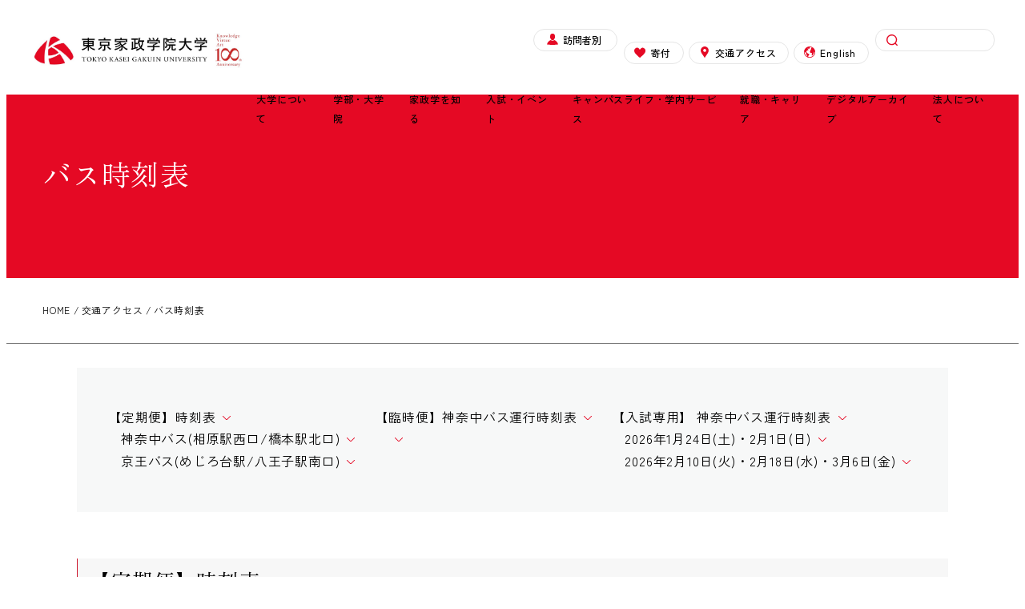

--- FILE ---
content_type: text/html; charset=UTF-8
request_url: https://www.kasei-gakuin.ac.jp/access/time/
body_size: 18847
content:
<!DOCTYPE html>
<html lang="ja" data-sticky-footer="true" data-scrolled="false">

<head>
			<meta charset="UTF-8">
		<meta name="viewport" content="width=device-width, initial-scale=1, minimum-scale=1, viewport-fit=cover">
		<title>バス時刻表 &#8211; 東京家政学院大学</title>
	<link rel="preconnect" href="https://fonts.googleapis.com">
	<link rel="preconnect" href="https://fonts.gstatic.com" crossorigin>
	<link href="https://fonts.googleapis.com/css2?family=Zen+Kaku+Gothic+Antique:wght@400;500&family=Zen+Old+Mincho&display=swap" rel="stylesheet">
	<meta name='robots' content='max-image-preview:large' />
		<meta name="description" content="バス時刻表についての情報をこちらからご覧いただけます。">
							<meta property="og:title" content="バス時刻表">
		
					<meta property="og:type" content="article">
		
					<meta property="og:url" content="https://www.kasei-gakuin.ac.jp/access/time/">
		
					<meta property="og:image" content="https://www.kasei-gakuin.ac.jp/tkgu_cms/wp-content/uploads/2022/04/og-image.png">
		
					<meta property="og:site_name" content="東京家政学院大学">
		
					<meta property="og:description" content="バス時刻表についての情報をこちらからご覧いただけます。">
		
					<meta property="og:locale" content="ja_JP">
		
				<link rel='dns-prefetch' href='//www.googletagmanager.com' />
<link rel="alternate" type="application/rss+xml" title="東京家政学院大学 &raquo; フィード" href="https://www.kasei-gakuin.ac.jp/feed/" />
<link rel="alternate" type="application/rss+xml" title="東京家政学院大学 &raquo; コメントフィード" href="https://www.kasei-gakuin.ac.jp/comments/feed/" />
		<link rel="profile" href="http://gmpg.org/xfn/11">
												<link rel="alternate" title="oEmbed (JSON)" type="application/json+oembed" href="https://www.kasei-gakuin.ac.jp/wp-json/oembed/1.0/embed?url=https%3A%2F%2Fwww.kasei-gakuin.ac.jp%2Faccess%2Ftime%2F" />
<link rel="alternate" title="oEmbed (XML)" type="text/xml+oembed" href="https://www.kasei-gakuin.ac.jp/wp-json/oembed/1.0/embed?url=https%3A%2F%2Fwww.kasei-gakuin.ac.jp%2Faccess%2Ftime%2F&#038;format=xml" />
<style id='wp-img-auto-sizes-contain-inline-css' type='text/css'>
img:is([sizes=auto i],[sizes^="auto," i]){contain-intrinsic-size:3000px 1500px}
/*# sourceURL=wp-img-auto-sizes-contain-inline-css */
</style>
<link rel='stylesheet' id='wp-like-me-box-css' href='https://www.kasei-gakuin.ac.jp/tkgu_cms/wp-content/themes/snow-monkey/vendor/inc2734/wp-like-me-box/src/assets/css/wp-like-me-box.css?ver=1752665136' type='text/css' media='all' />
<link rel='stylesheet' id='slick-carousel-css' href='https://www.kasei-gakuin.ac.jp/tkgu_cms/wp-content/themes/snow-monkey/vendor/inc2734/wp-awesome-widgets/src/assets/packages/slick-carousel/slick/slick.css?ver=1752665137' type='text/css' media='all' />
<link rel='stylesheet' id='slick-carousel-theme-css' href='https://www.kasei-gakuin.ac.jp/tkgu_cms/wp-content/themes/snow-monkey/vendor/inc2734/wp-awesome-widgets/src/assets/packages/slick-carousel/slick/slick-theme.css?ver=1752665137' type='text/css' media='all' />
<link rel='stylesheet' id='wp-awesome-widgets-css' href='https://www.kasei-gakuin.ac.jp/tkgu_cms/wp-content/themes/snow-monkey/vendor/inc2734/wp-awesome-widgets/src/assets/css/app.css?ver=1752665137' type='text/css' media='all' />
<link rel='stylesheet' id='wp-pure-css-gallery-css' href='https://www.kasei-gakuin.ac.jp/tkgu_cms/wp-content/themes/snow-monkey/vendor/inc2734/wp-pure-css-gallery/src/assets/css/wp-pure-css-gallery.css?ver=1752665136' type='text/css' media='all' />
<style id='wp-block-library-inline-css' type='text/css'>
:root{--wp-block-synced-color:#7a00df;--wp-block-synced-color--rgb:122,0,223;--wp-bound-block-color:var(--wp-block-synced-color);--wp-editor-canvas-background:#ddd;--wp-admin-theme-color:#007cba;--wp-admin-theme-color--rgb:0,124,186;--wp-admin-theme-color-darker-10:#006ba1;--wp-admin-theme-color-darker-10--rgb:0,107,160.5;--wp-admin-theme-color-darker-20:#005a87;--wp-admin-theme-color-darker-20--rgb:0,90,135;--wp-admin-border-width-focus:2px}@media (min-resolution:192dpi){:root{--wp-admin-border-width-focus:1.5px}}.wp-element-button{cursor:pointer}:root .has-very-light-gray-background-color{background-color:#eee}:root .has-very-dark-gray-background-color{background-color:#313131}:root .has-very-light-gray-color{color:#eee}:root .has-very-dark-gray-color{color:#313131}:root .has-vivid-green-cyan-to-vivid-cyan-blue-gradient-background{background:linear-gradient(135deg,#00d084,#0693e3)}:root .has-purple-crush-gradient-background{background:linear-gradient(135deg,#34e2e4,#4721fb 50%,#ab1dfe)}:root .has-hazy-dawn-gradient-background{background:linear-gradient(135deg,#faaca8,#dad0ec)}:root .has-subdued-olive-gradient-background{background:linear-gradient(135deg,#fafae1,#67a671)}:root .has-atomic-cream-gradient-background{background:linear-gradient(135deg,#fdd79a,#004a59)}:root .has-nightshade-gradient-background{background:linear-gradient(135deg,#330968,#31cdcf)}:root .has-midnight-gradient-background{background:linear-gradient(135deg,#020381,#2874fc)}:root{--wp--preset--font-size--normal:16px;--wp--preset--font-size--huge:42px}.has-regular-font-size{font-size:1em}.has-larger-font-size{font-size:2.625em}.has-normal-font-size{font-size:var(--wp--preset--font-size--normal)}.has-huge-font-size{font-size:var(--wp--preset--font-size--huge)}.has-text-align-center{text-align:center}.has-text-align-left{text-align:left}.has-text-align-right{text-align:right}.has-fit-text{white-space:nowrap!important}#end-resizable-editor-section{display:none}.aligncenter{clear:both}.items-justified-left{justify-content:flex-start}.items-justified-center{justify-content:center}.items-justified-right{justify-content:flex-end}.items-justified-space-between{justify-content:space-between}.screen-reader-text{border:0;clip-path:inset(50%);height:1px;margin:-1px;overflow:hidden;padding:0;position:absolute;width:1px;word-wrap:normal!important}.screen-reader-text:focus{background-color:#ddd;clip-path:none;color:#444;display:block;font-size:1em;height:auto;left:5px;line-height:normal;padding:15px 23px 14px;text-decoration:none;top:5px;width:auto;z-index:100000}html :where(.has-border-color){border-style:solid}html :where([style*=border-top-color]){border-top-style:solid}html :where([style*=border-right-color]){border-right-style:solid}html :where([style*=border-bottom-color]){border-bottom-style:solid}html :where([style*=border-left-color]){border-left-style:solid}html :where([style*=border-width]){border-style:solid}html :where([style*=border-top-width]){border-top-style:solid}html :where([style*=border-right-width]){border-right-style:solid}html :where([style*=border-bottom-width]){border-bottom-style:solid}html :where([style*=border-left-width]){border-left-style:solid}html :where(img[class*=wp-image-]){height:auto;max-width:100%}:where(figure){margin:0 0 1em}html :where(.is-position-sticky){--wp-admin--admin-bar--position-offset:var(--wp-admin--admin-bar--height,0px)}@media screen and (max-width:600px){html :where(.is-position-sticky){--wp-admin--admin-bar--position-offset:0px}}

/*# sourceURL=wp-block-library-inline-css */
</style><style id='wp-block-file-inline-css' type='text/css'>
.wp-block-file{box-sizing:border-box}.wp-block-file:not(.wp-element-button){font-size:.8em}.wp-block-file.aligncenter{text-align:center}.wp-block-file.alignright{text-align:right}.wp-block-file *+.wp-block-file__button{margin-left:.75em}:where(.wp-block-file){margin-bottom:1.5em}.wp-block-file__embed{margin-bottom:1em}:where(.wp-block-file__button){border-radius:2em;display:inline-block;padding:.5em 1em}:where(.wp-block-file__button):where(a):active,:where(.wp-block-file__button):where(a):focus,:where(.wp-block-file__button):where(a):hover,:where(.wp-block-file__button):where(a):visited{box-shadow:none;color:#fff;opacity:.85;text-decoration:none}
/*# sourceURL=https://www.kasei-gakuin.ac.jp/tkgu_cms/wp-includes/blocks/file/style.min.css */
</style>
<style id='wp-block-heading-inline-css' type='text/css'>
h1:where(.wp-block-heading).has-background,h2:where(.wp-block-heading).has-background,h3:where(.wp-block-heading).has-background,h4:where(.wp-block-heading).has-background,h5:where(.wp-block-heading).has-background,h6:where(.wp-block-heading).has-background{padding:1.25em 2.375em}h1.has-text-align-left[style*=writing-mode]:where([style*=vertical-lr]),h1.has-text-align-right[style*=writing-mode]:where([style*=vertical-rl]),h2.has-text-align-left[style*=writing-mode]:where([style*=vertical-lr]),h2.has-text-align-right[style*=writing-mode]:where([style*=vertical-rl]),h3.has-text-align-left[style*=writing-mode]:where([style*=vertical-lr]),h3.has-text-align-right[style*=writing-mode]:where([style*=vertical-rl]),h4.has-text-align-left[style*=writing-mode]:where([style*=vertical-lr]),h4.has-text-align-right[style*=writing-mode]:where([style*=vertical-rl]),h5.has-text-align-left[style*=writing-mode]:where([style*=vertical-lr]),h5.has-text-align-right[style*=writing-mode]:where([style*=vertical-rl]),h6.has-text-align-left[style*=writing-mode]:where([style*=vertical-lr]),h6.has-text-align-right[style*=writing-mode]:where([style*=vertical-rl]){rotate:180deg}
/*# sourceURL=https://www.kasei-gakuin.ac.jp/tkgu_cms/wp-includes/blocks/heading/style.min.css */
</style>
<style id='wp-block-paragraph-inline-css' type='text/css'>
.is-small-text{font-size:.875em}.is-regular-text{font-size:1em}.is-large-text{font-size:2.25em}.is-larger-text{font-size:3em}.has-drop-cap:not(:focus):first-letter{float:left;font-size:8.4em;font-style:normal;font-weight:100;line-height:.68;margin:.05em .1em 0 0;text-transform:uppercase}body.rtl .has-drop-cap:not(:focus):first-letter{float:none;margin-left:.1em}p.has-drop-cap.has-background{overflow:hidden}:root :where(p.has-background){padding:1.25em 2.375em}:where(p.has-text-color:not(.has-link-color)) a{color:inherit}p.has-text-align-left[style*="writing-mode:vertical-lr"],p.has-text-align-right[style*="writing-mode:vertical-rl"]{rotate:180deg}
/*# sourceURL=https://www.kasei-gakuin.ac.jp/tkgu_cms/wp-includes/blocks/paragraph/style.min.css */
</style>
<style id='global-styles-inline-css' type='text/css'>
:root{--wp--preset--aspect-ratio--square: 1;--wp--preset--aspect-ratio--4-3: 4/3;--wp--preset--aspect-ratio--3-4: 3/4;--wp--preset--aspect-ratio--3-2: 3/2;--wp--preset--aspect-ratio--2-3: 2/3;--wp--preset--aspect-ratio--16-9: 16/9;--wp--preset--aspect-ratio--9-16: 9/16;--wp--preset--color--black: #000000;--wp--preset--color--cyan-bluish-gray: #abb8c3;--wp--preset--color--white: #ffffff;--wp--preset--color--pale-pink: #f78da7;--wp--preset--color--vivid-red: #cf2e2e;--wp--preset--color--luminous-vivid-orange: #ff6900;--wp--preset--color--luminous-vivid-amber: #fcb900;--wp--preset--color--light-green-cyan: #7bdcb5;--wp--preset--color--vivid-green-cyan: #00d084;--wp--preset--color--pale-cyan-blue: #8ed1fc;--wp--preset--color--vivid-cyan-blue: #0693e3;--wp--preset--color--vivid-purple: #9b51e0;--wp--preset--color--sm-accent: var(--accent-color);--wp--preset--color--sm-sub-accent: var(--sub-accent-color);--wp--preset--color--sm-text: var(--_color-text);--wp--preset--color--sm-text-alt: var(--_color-white);--wp--preset--color--sm-lightest-gray: var(--_lightest-color-gray);--wp--preset--color--sm-lighter-gray: var(--_lighter-color-gray);--wp--preset--color--sm-light-gray: var(--_light-color-gray);--wp--preset--color--sm-gray: var(--_color-gray);--wp--preset--color--sm-dark-gray: var(--_dark-color-gray);--wp--preset--color--sm-darker-gray: var(--_darker-color-gray);--wp--preset--color--sm-darkest-gray: var(--_darkest-color-gray);--wp--preset--gradient--vivid-cyan-blue-to-vivid-purple: linear-gradient(135deg,rgb(6,147,227) 0%,rgb(155,81,224) 100%);--wp--preset--gradient--light-green-cyan-to-vivid-green-cyan: linear-gradient(135deg,rgb(122,220,180) 0%,rgb(0,208,130) 100%);--wp--preset--gradient--luminous-vivid-amber-to-luminous-vivid-orange: linear-gradient(135deg,rgb(252,185,0) 0%,rgb(255,105,0) 100%);--wp--preset--gradient--luminous-vivid-orange-to-vivid-red: linear-gradient(135deg,rgb(255,105,0) 0%,rgb(207,46,46) 100%);--wp--preset--gradient--very-light-gray-to-cyan-bluish-gray: linear-gradient(135deg,rgb(238,238,238) 0%,rgb(169,184,195) 100%);--wp--preset--gradient--cool-to-warm-spectrum: linear-gradient(135deg,rgb(74,234,220) 0%,rgb(151,120,209) 20%,rgb(207,42,186) 40%,rgb(238,44,130) 60%,rgb(251,105,98) 80%,rgb(254,248,76) 100%);--wp--preset--gradient--blush-light-purple: linear-gradient(135deg,rgb(255,206,236) 0%,rgb(152,150,240) 100%);--wp--preset--gradient--blush-bordeaux: linear-gradient(135deg,rgb(254,205,165) 0%,rgb(254,45,45) 50%,rgb(107,0,62) 100%);--wp--preset--gradient--luminous-dusk: linear-gradient(135deg,rgb(255,203,112) 0%,rgb(199,81,192) 50%,rgb(65,88,208) 100%);--wp--preset--gradient--pale-ocean: linear-gradient(135deg,rgb(255,245,203) 0%,rgb(182,227,212) 50%,rgb(51,167,181) 100%);--wp--preset--gradient--electric-grass: linear-gradient(135deg,rgb(202,248,128) 0%,rgb(113,206,126) 100%);--wp--preset--gradient--midnight: linear-gradient(135deg,rgb(2,3,129) 0%,rgb(40,116,252) 100%);--wp--preset--font-size--small: 13px;--wp--preset--font-size--medium: 20px;--wp--preset--font-size--large: 36px;--wp--preset--font-size--x-large: 42px;--wp--preset--font-size--sm-xs: 0.8rem;--wp--preset--font-size--sm-s: 0.88rem;--wp--preset--font-size--sm-m: 1rem;--wp--preset--font-size--sm-l: 1.14rem;--wp--preset--font-size--sm-xl: 1.33rem;--wp--preset--font-size--sm-2-xl: 1.6rem;--wp--preset--font-size--sm-3-xl: 2rem;--wp--preset--font-size--sm-4-xl: 2.66rem;--wp--preset--font-size--sm-5-xl: 4rem;--wp--preset--font-size--sm-6-xl: 8rem;--wp--preset--spacing--20: var(--_s-2);--wp--preset--spacing--30: var(--_s-1);--wp--preset--spacing--40: var(--_s1);--wp--preset--spacing--50: var(--_s2);--wp--preset--spacing--60: var(--_s3);--wp--preset--spacing--70: var(--_s4);--wp--preset--spacing--80: var(--_s5);--wp--preset--shadow--natural: 6px 6px 9px rgba(0, 0, 0, 0.2);--wp--preset--shadow--deep: 12px 12px 50px rgba(0, 0, 0, 0.4);--wp--preset--shadow--sharp: 6px 6px 0px rgba(0, 0, 0, 0.2);--wp--preset--shadow--outlined: 6px 6px 0px -3px rgb(255, 255, 255), 6px 6px rgb(0, 0, 0);--wp--preset--shadow--crisp: 6px 6px 0px rgb(0, 0, 0);--wp--custom--slim-width: 46rem;--wp--custom--content-max-width: var(--_global--container-max-width);--wp--custom--content-width: var(--wp--custom--content-max-width);--wp--custom--content-wide-width: calc(var(--wp--custom--content-width) + 240px);--wp--custom--has-sidebar-main-basis: var(--wp--custom--slim-width);--wp--custom--has-sidebar-sidebar-basis: 336px;}:root { --wp--style--global--content-size: var(--wp--custom--content-width);--wp--style--global--wide-size: var(--wp--custom--content-wide-width); }:where(body) { margin: 0; }.wp-site-blocks > .alignleft { float: left; margin-right: 2em; }.wp-site-blocks > .alignright { float: right; margin-left: 2em; }.wp-site-blocks > .aligncenter { justify-content: center; margin-left: auto; margin-right: auto; }:where(.wp-site-blocks) > * { margin-block-start: var(--_margin1); margin-block-end: 0; }:where(.wp-site-blocks) > :first-child { margin-block-start: 0; }:where(.wp-site-blocks) > :last-child { margin-block-end: 0; }:root { --wp--style--block-gap: var(--_margin1); }:root :where(.is-layout-flow) > :first-child{margin-block-start: 0;}:root :where(.is-layout-flow) > :last-child{margin-block-end: 0;}:root :where(.is-layout-flow) > *{margin-block-start: var(--_margin1);margin-block-end: 0;}:root :where(.is-layout-constrained) > :first-child{margin-block-start: 0;}:root :where(.is-layout-constrained) > :last-child{margin-block-end: 0;}:root :where(.is-layout-constrained) > *{margin-block-start: var(--_margin1);margin-block-end: 0;}:root :where(.is-layout-flex){gap: var(--_margin1);}:root :where(.is-layout-grid){gap: var(--_margin1);}.is-layout-flow > .alignleft{float: left;margin-inline-start: 0;margin-inline-end: 2em;}.is-layout-flow > .alignright{float: right;margin-inline-start: 2em;margin-inline-end: 0;}.is-layout-flow > .aligncenter{margin-left: auto !important;margin-right: auto !important;}.is-layout-constrained > .alignleft{float: left;margin-inline-start: 0;margin-inline-end: 2em;}.is-layout-constrained > .alignright{float: right;margin-inline-start: 2em;margin-inline-end: 0;}.is-layout-constrained > .aligncenter{margin-left: auto !important;margin-right: auto !important;}.is-layout-constrained > :where(:not(.alignleft):not(.alignright):not(.alignfull)){max-width: var(--wp--style--global--content-size);margin-left: auto !important;margin-right: auto !important;}.is-layout-constrained > .alignwide{max-width: var(--wp--style--global--wide-size);}body .is-layout-flex{display: flex;}.is-layout-flex{flex-wrap: wrap;align-items: center;}.is-layout-flex > :is(*, div){margin: 0;}body .is-layout-grid{display: grid;}.is-layout-grid > :is(*, div){margin: 0;}body{padding-top: 0px;padding-right: 0px;padding-bottom: 0px;padding-left: 0px;}a:where(:not(.wp-element-button)){color: var(--wp--preset--color--sm-accent);text-decoration: underline;}:root :where(.wp-element-button, .wp-block-button__link){background-color: var(--wp--preset--color--sm-accent);border-radius: var(--_global--border-radius);border-width: 0;color: var(--wp--preset--color--sm-text-alt);font-family: inherit;font-size: inherit;font-style: inherit;font-weight: inherit;letter-spacing: inherit;line-height: inherit;padding-top: calc(var(--_padding-1) * .5);padding-right: var(--_padding-1);padding-bottom: calc(var(--_padding-1) * .5);padding-left: var(--_padding-1);text-decoration: none;text-transform: inherit;}.has-black-color{color: var(--wp--preset--color--black) !important;}.has-cyan-bluish-gray-color{color: var(--wp--preset--color--cyan-bluish-gray) !important;}.has-white-color{color: var(--wp--preset--color--white) !important;}.has-pale-pink-color{color: var(--wp--preset--color--pale-pink) !important;}.has-vivid-red-color{color: var(--wp--preset--color--vivid-red) !important;}.has-luminous-vivid-orange-color{color: var(--wp--preset--color--luminous-vivid-orange) !important;}.has-luminous-vivid-amber-color{color: var(--wp--preset--color--luminous-vivid-amber) !important;}.has-light-green-cyan-color{color: var(--wp--preset--color--light-green-cyan) !important;}.has-vivid-green-cyan-color{color: var(--wp--preset--color--vivid-green-cyan) !important;}.has-pale-cyan-blue-color{color: var(--wp--preset--color--pale-cyan-blue) !important;}.has-vivid-cyan-blue-color{color: var(--wp--preset--color--vivid-cyan-blue) !important;}.has-vivid-purple-color{color: var(--wp--preset--color--vivid-purple) !important;}.has-sm-accent-color{color: var(--wp--preset--color--sm-accent) !important;}.has-sm-sub-accent-color{color: var(--wp--preset--color--sm-sub-accent) !important;}.has-sm-text-color{color: var(--wp--preset--color--sm-text) !important;}.has-sm-text-alt-color{color: var(--wp--preset--color--sm-text-alt) !important;}.has-sm-lightest-gray-color{color: var(--wp--preset--color--sm-lightest-gray) !important;}.has-sm-lighter-gray-color{color: var(--wp--preset--color--sm-lighter-gray) !important;}.has-sm-light-gray-color{color: var(--wp--preset--color--sm-light-gray) !important;}.has-sm-gray-color{color: var(--wp--preset--color--sm-gray) !important;}.has-sm-dark-gray-color{color: var(--wp--preset--color--sm-dark-gray) !important;}.has-sm-darker-gray-color{color: var(--wp--preset--color--sm-darker-gray) !important;}.has-sm-darkest-gray-color{color: var(--wp--preset--color--sm-darkest-gray) !important;}.has-black-background-color{background-color: var(--wp--preset--color--black) !important;}.has-cyan-bluish-gray-background-color{background-color: var(--wp--preset--color--cyan-bluish-gray) !important;}.has-white-background-color{background-color: var(--wp--preset--color--white) !important;}.has-pale-pink-background-color{background-color: var(--wp--preset--color--pale-pink) !important;}.has-vivid-red-background-color{background-color: var(--wp--preset--color--vivid-red) !important;}.has-luminous-vivid-orange-background-color{background-color: var(--wp--preset--color--luminous-vivid-orange) !important;}.has-luminous-vivid-amber-background-color{background-color: var(--wp--preset--color--luminous-vivid-amber) !important;}.has-light-green-cyan-background-color{background-color: var(--wp--preset--color--light-green-cyan) !important;}.has-vivid-green-cyan-background-color{background-color: var(--wp--preset--color--vivid-green-cyan) !important;}.has-pale-cyan-blue-background-color{background-color: var(--wp--preset--color--pale-cyan-blue) !important;}.has-vivid-cyan-blue-background-color{background-color: var(--wp--preset--color--vivid-cyan-blue) !important;}.has-vivid-purple-background-color{background-color: var(--wp--preset--color--vivid-purple) !important;}.has-sm-accent-background-color{background-color: var(--wp--preset--color--sm-accent) !important;}.has-sm-sub-accent-background-color{background-color: var(--wp--preset--color--sm-sub-accent) !important;}.has-sm-text-background-color{background-color: var(--wp--preset--color--sm-text) !important;}.has-sm-text-alt-background-color{background-color: var(--wp--preset--color--sm-text-alt) !important;}.has-sm-lightest-gray-background-color{background-color: var(--wp--preset--color--sm-lightest-gray) !important;}.has-sm-lighter-gray-background-color{background-color: var(--wp--preset--color--sm-lighter-gray) !important;}.has-sm-light-gray-background-color{background-color: var(--wp--preset--color--sm-light-gray) !important;}.has-sm-gray-background-color{background-color: var(--wp--preset--color--sm-gray) !important;}.has-sm-dark-gray-background-color{background-color: var(--wp--preset--color--sm-dark-gray) !important;}.has-sm-darker-gray-background-color{background-color: var(--wp--preset--color--sm-darker-gray) !important;}.has-sm-darkest-gray-background-color{background-color: var(--wp--preset--color--sm-darkest-gray) !important;}.has-black-border-color{border-color: var(--wp--preset--color--black) !important;}.has-cyan-bluish-gray-border-color{border-color: var(--wp--preset--color--cyan-bluish-gray) !important;}.has-white-border-color{border-color: var(--wp--preset--color--white) !important;}.has-pale-pink-border-color{border-color: var(--wp--preset--color--pale-pink) !important;}.has-vivid-red-border-color{border-color: var(--wp--preset--color--vivid-red) !important;}.has-luminous-vivid-orange-border-color{border-color: var(--wp--preset--color--luminous-vivid-orange) !important;}.has-luminous-vivid-amber-border-color{border-color: var(--wp--preset--color--luminous-vivid-amber) !important;}.has-light-green-cyan-border-color{border-color: var(--wp--preset--color--light-green-cyan) !important;}.has-vivid-green-cyan-border-color{border-color: var(--wp--preset--color--vivid-green-cyan) !important;}.has-pale-cyan-blue-border-color{border-color: var(--wp--preset--color--pale-cyan-blue) !important;}.has-vivid-cyan-blue-border-color{border-color: var(--wp--preset--color--vivid-cyan-blue) !important;}.has-vivid-purple-border-color{border-color: var(--wp--preset--color--vivid-purple) !important;}.has-sm-accent-border-color{border-color: var(--wp--preset--color--sm-accent) !important;}.has-sm-sub-accent-border-color{border-color: var(--wp--preset--color--sm-sub-accent) !important;}.has-sm-text-border-color{border-color: var(--wp--preset--color--sm-text) !important;}.has-sm-text-alt-border-color{border-color: var(--wp--preset--color--sm-text-alt) !important;}.has-sm-lightest-gray-border-color{border-color: var(--wp--preset--color--sm-lightest-gray) !important;}.has-sm-lighter-gray-border-color{border-color: var(--wp--preset--color--sm-lighter-gray) !important;}.has-sm-light-gray-border-color{border-color: var(--wp--preset--color--sm-light-gray) !important;}.has-sm-gray-border-color{border-color: var(--wp--preset--color--sm-gray) !important;}.has-sm-dark-gray-border-color{border-color: var(--wp--preset--color--sm-dark-gray) !important;}.has-sm-darker-gray-border-color{border-color: var(--wp--preset--color--sm-darker-gray) !important;}.has-sm-darkest-gray-border-color{border-color: var(--wp--preset--color--sm-darkest-gray) !important;}.has-vivid-cyan-blue-to-vivid-purple-gradient-background{background: var(--wp--preset--gradient--vivid-cyan-blue-to-vivid-purple) !important;}.has-light-green-cyan-to-vivid-green-cyan-gradient-background{background: var(--wp--preset--gradient--light-green-cyan-to-vivid-green-cyan) !important;}.has-luminous-vivid-amber-to-luminous-vivid-orange-gradient-background{background: var(--wp--preset--gradient--luminous-vivid-amber-to-luminous-vivid-orange) !important;}.has-luminous-vivid-orange-to-vivid-red-gradient-background{background: var(--wp--preset--gradient--luminous-vivid-orange-to-vivid-red) !important;}.has-very-light-gray-to-cyan-bluish-gray-gradient-background{background: var(--wp--preset--gradient--very-light-gray-to-cyan-bluish-gray) !important;}.has-cool-to-warm-spectrum-gradient-background{background: var(--wp--preset--gradient--cool-to-warm-spectrum) !important;}.has-blush-light-purple-gradient-background{background: var(--wp--preset--gradient--blush-light-purple) !important;}.has-blush-bordeaux-gradient-background{background: var(--wp--preset--gradient--blush-bordeaux) !important;}.has-luminous-dusk-gradient-background{background: var(--wp--preset--gradient--luminous-dusk) !important;}.has-pale-ocean-gradient-background{background: var(--wp--preset--gradient--pale-ocean) !important;}.has-electric-grass-gradient-background{background: var(--wp--preset--gradient--electric-grass) !important;}.has-midnight-gradient-background{background: var(--wp--preset--gradient--midnight) !important;}.has-small-font-size{font-size: var(--wp--preset--font-size--small) !important;}.has-medium-font-size{font-size: var(--wp--preset--font-size--medium) !important;}.has-large-font-size{font-size: var(--wp--preset--font-size--large) !important;}.has-x-large-font-size{font-size: var(--wp--preset--font-size--x-large) !important;}.has-sm-xs-font-size{font-size: var(--wp--preset--font-size--sm-xs) !important;}.has-sm-s-font-size{font-size: var(--wp--preset--font-size--sm-s) !important;}.has-sm-m-font-size{font-size: var(--wp--preset--font-size--sm-m) !important;}.has-sm-l-font-size{font-size: var(--wp--preset--font-size--sm-l) !important;}.has-sm-xl-font-size{font-size: var(--wp--preset--font-size--sm-xl) !important;}.has-sm-2-xl-font-size{font-size: var(--wp--preset--font-size--sm-2-xl) !important;}.has-sm-3-xl-font-size{font-size: var(--wp--preset--font-size--sm-3-xl) !important;}.has-sm-4-xl-font-size{font-size: var(--wp--preset--font-size--sm-4-xl) !important;}.has-sm-5-xl-font-size{font-size: var(--wp--preset--font-size--sm-5-xl) !important;}.has-sm-6-xl-font-size{font-size: var(--wp--preset--font-size--sm-6-xl) !important;}
/*# sourceURL=global-styles-inline-css */
</style>

<link rel='stylesheet' id='spider-css' href='https://www.kasei-gakuin.ac.jp/tkgu_cms/wp-content/plugins/snow-monkey-blocks/dist/packages/spider/dist/css/spider.css?ver=1658805832' type='text/css' media='all' />
<link rel='stylesheet' id='snow-monkey-blocks-css' href='https://www.kasei-gakuin.ac.jp/tkgu_cms/wp-content/plugins/snow-monkey-blocks/dist/css/blocks.css?ver=1658805832' type='text/css' media='all' />
<link rel='stylesheet' id='snow-monkey-snow-monkey-blocks-app-css' href='https://www.kasei-gakuin.ac.jp/tkgu_cms/wp-content/themes/snow-monkey/assets/css/dependency/snow-monkey-blocks/app.css?ver=1752665138' type='text/css' media='all' />
<link rel='stylesheet' id='snow-monkey-snow-monkey-blocks-theme-css' href='https://www.kasei-gakuin.ac.jp/tkgu_cms/wp-content/themes/snow-monkey/assets/css/dependency/snow-monkey-blocks/app-theme.css?ver=1752665138' type='text/css' media='all' />
<link rel='stylesheet' id='snow-monkey-app-css' href='https://www.kasei-gakuin.ac.jp/tkgu_cms/wp-content/themes/snow-monkey/assets/css/app/app.css?ver=1752665139' type='text/css' media='all' />
<style id='snow-monkey-app-inline-css' type='text/css'>
input[type="email"],input[type="number"],input[type="password"],input[type="search"],input[type="tel"],input[type="text"],input[type="url"],textarea { font-size: 16px }
:root { --_margin-scale: 1;--_space: 1.8rem;--_space-unitless: 1.8;--accent-color: #cd162c;--wp--preset--color--accent-color: var(--accent-color);--dark-accent-color: #710c18;--light-accent-color: #ed5c6d;--lighter-accent-color: #f49aa5;--lightest-accent-color: #f6aab3;--sub-accent-color: #707593;--wp--preset--color--sub-accent-color: var(--sub-accent-color);--dark-sub-accent-color: #444759;--light-sub-accent-color: #aaadbf;--lighter-sub-accent-color: #d1d3dd;--lightest-sub-accent-color: #dcdde4;--_half-leading: 0.4;--font-family: "Helvetica Neue",Arial,"Hiragino Kaku Gothic ProN","Hiragino Sans","BIZ UDPGothic",Meiryo,sans-serif;--_global--font-family: var(--font-family);--_global--font-size-px: 16px }
html { letter-spacing: 0.05rem }
/*# sourceURL=snow-monkey-app-inline-css */
</style>
<link rel='stylesheet' id='snow-monkey-theme-css' href='https://www.kasei-gakuin.ac.jp/tkgu_cms/wp-content/themes/snow-monkey/assets/css/app/app-theme.css?ver=1752665139' type='text/css' media='all' />
<style id='snow-monkey-theme-inline-css' type='text/css'>
:root { --entry-content-h2-background-color: #f7f7f7;--entry-content-h2-padding: calc(var(--_space) * 0.25) calc(var(--_space) * 0.25) calc(var(--_space) * 0.25) calc(var(--_space) * 0.5);--entry-content-h3-border-bottom: 1px solid #eee;--entry-content-h3-padding: 0 0 calc(var(--_space) * 0.25);--widget-title-display: flex;--widget-title-flex-direction: row;--widget-title-align-items: center;--widget-title-justify-content: center;--widget-title-pseudo-display: block;--widget-title-pseudo-content: "";--widget-title-pseudo-height: 1px;--widget-title-pseudo-background-color: #111;--widget-title-pseudo-flex: 1 0 0%;--widget-title-pseudo-min-width: 20px;--widget-title-before-margin-right: .5em;--widget-title-after-margin-left: .5em }
body { --entry-content-h2-border-left: 1px solid var(--wp--preset--color--sm-accent) }
/*# sourceURL=snow-monkey-theme-inline-css */
</style>
<style id='snow-monkey-inline-css' type='text/css'>
.c-site-branding__title .custom-logo { width: 364px; }@media (min-width: 64em) { .c-site-branding__title .custom-logo { width: 729px; } }
/*# sourceURL=snow-monkey-inline-css */
</style>
<link rel='stylesheet' id='my-snow-monkey-css' href='https://www.kasei-gakuin.ac.jp/tkgu_cms/wp-content/plugins/my-snow-monkey/assets/css/style.css?ver=1753966924' type='text/css' media='all' />
<link rel='stylesheet' id='snow-monkey-blocks-background-parallax-css' href='https://www.kasei-gakuin.ac.jp/tkgu_cms/wp-content/plugins/snow-monkey-blocks/dist/css/background-parallax.css?ver=1658805832' type='text/css' media='all' />
<link rel='stylesheet' id='snow-monkey-editor-css' href='https://www.kasei-gakuin.ac.jp/tkgu_cms/wp-content/plugins/snow-monkey-editor/dist/css/app.css?ver=1753966927' type='text/css' media='all' />
<link rel='stylesheet' id='snow-monkey-custom-widgets-app-css' href='https://www.kasei-gakuin.ac.jp/tkgu_cms/wp-content/themes/snow-monkey/assets/css/custom-widgets/app.css?ver=1752665139' type='text/css' media='all' />
<link rel='stylesheet' id='snow-monkey-custom-widgets-theme-css' href='https://www.kasei-gakuin.ac.jp/tkgu_cms/wp-content/themes/snow-monkey/assets/css/custom-widgets/app-theme.css?ver=1752665139' type='text/css' media='all' />
<style id='snow-monkey-custom-widgets-inline-css' type='text/css'>
.wpaw-site-branding__logo .custom-logo { width: 364px; }@media (min-width: 64em) { .wpaw-site-branding__logo .custom-logo { width: 729px; } }
/*# sourceURL=snow-monkey-custom-widgets-inline-css */
</style>
<link rel='stylesheet' id='snow-monkey-block-library-app-css' href='https://www.kasei-gakuin.ac.jp/tkgu_cms/wp-content/themes/snow-monkey/assets/css/block-library/app.css?ver=1752665139' type='text/css' media='all' />
<link rel='stylesheet' id='snow-monkey-block-library-theme-css' href='https://www.kasei-gakuin.ac.jp/tkgu_cms/wp-content/themes/snow-monkey/assets/css/block-library/app-theme.css?ver=1752665139' type='text/css' media='all' />
<link rel='stylesheet' id='dflip-style-css' href='https://www.kasei-gakuin.ac.jp/tkgu_cms/wp-content/plugins/3d-flipbook-dflip-lite/assets/css/dflip.min.css?ver=2.3.57' type='text/css' media='all' />
<script type="text/javascript" src="https://www.kasei-gakuin.ac.jp/tkgu_cms/wp-content/themes/snow-monkey/vendor/inc2734/wp-contents-outline/src/assets/packages/@inc2734/contents-outline/dist/index.js?ver=1752665136" id="contents-outline-js" defer="defer" data-wp-strategy="defer"></script>
<script type="text/javascript" src="https://www.kasei-gakuin.ac.jp/tkgu_cms/wp-content/themes/snow-monkey/vendor/inc2734/wp-contents-outline/src/assets/js/app.js?ver=1752665136" id="wp-contents-outline-js" defer="defer" data-wp-strategy="defer"></script>
<script type="text/javascript" src="https://www.kasei-gakuin.ac.jp/tkgu_cms/wp-content/plugins/snow-monkey-blocks/dist/packages/spider/dist/js/spider.js?ver=1658805832" id="spider-js"></script>
<script type="text/javascript" src="https://www.kasei-gakuin.ac.jp/tkgu_cms/wp-content/plugins/snow-monkey-blocks/dist/block/spider-slider/script.js?ver=1658805832" id="snow-monkey-blocks/spider-slider-js"></script>
<script type="text/javascript" src="https://www.kasei-gakuin.ac.jp/tkgu_cms/wp-content/themes/snow-monkey/assets/js/dependency/snow-monkey-blocks/app.js?ver=1752665137" id="snow-monkey-snow-monkey-blocks-js" defer="defer" data-wp-strategy="defer"></script>
<script type="text/javascript" src="https://www.kasei-gakuin.ac.jp/tkgu_cms/wp-includes/js/jquery/jquery.min.js?ver=3.7.1" id="jquery-core-js"></script>
<script type="text/javascript" src="https://www.kasei-gakuin.ac.jp/tkgu_cms/wp-includes/js/jquery/jquery-migrate.min.js?ver=3.4.1" id="jquery-migrate-js"></script>
<script type="text/javascript" src="https://www.kasei-gakuin.ac.jp/tkgu_cms/wp-content/themes/snow-monkey/assets/js/hash-nav.js?ver=1752665137" id="snow-monkey-hash-nav-js" defer="defer" data-wp-strategy="defer"></script>
<script type="text/javascript" src="https://www.googletagmanager.com/gtag/js?id=G-5VT32R1PM5&amp;ver=1" id="inc2734-wp-seo-google-analytics-js"></script>
<script type="text/javascript" id="inc2734-wp-seo-google-analytics-js-after">
/* <![CDATA[ */
window.dataLayer = window.dataLayer || []; function gtag(){dataLayer.push(arguments)}; gtag('js', new Date()); gtag('config', 'G-5VT32R1PM5');
//# sourceURL=inc2734-wp-seo-google-analytics-js-after
/* ]]> */
</script>
<script type="text/javascript" id="snow-monkey-js-extra">
/* <![CDATA[ */
var snow_monkey = {"home_url":"https://www.kasei-gakuin.ac.jp","children_expander_open_label":"\u30b5\u30d6\u30e1\u30cb\u30e5\u30fc\u3092\u958b\u304f","children_expander_close_label":"\u30b5\u30d6\u30e1\u30cb\u30e5\u30fc\u3092\u9589\u3058\u308b"};
//# sourceURL=snow-monkey-js-extra
/* ]]> */
</script>
<script type="text/javascript" src="https://www.kasei-gakuin.ac.jp/tkgu_cms/wp-content/themes/snow-monkey/assets/js/app.js?ver=1752665137" id="snow-monkey-js" defer="defer" data-wp-strategy="defer"></script>
<script type="text/javascript" src="https://www.kasei-gakuin.ac.jp/tkgu_cms/wp-content/themes/snow-monkey/assets/packages/fontawesome-free/all.min.js?ver=1752665137" id="fontawesome6-js" defer="defer" data-wp-strategy="defer"></script>
<script type="text/javascript" src="https://www.kasei-gakuin.ac.jp/tkgu_cms/wp-content/themes/snow-monkey/assets/js/widgets.js?ver=1752665137" id="snow-monkey-widgets-js" defer="defer" data-wp-strategy="defer"></script>
<script type="text/javascript" src="https://www.kasei-gakuin.ac.jp/tkgu_cms/wp-content/themes/snow-monkey/assets/js/sidebar-sticky-widget-area.js?ver=1752665137" id="snow-monkey-sidebar-sticky-widget-area-js" defer="defer" data-wp-strategy="defer"></script>
<script type="text/javascript" src="https://www.kasei-gakuin.ac.jp/tkgu_cms/wp-content/themes/snow-monkey/assets/js/page-top.js?ver=1752665137" id="snow-monkey-page-top-js" defer="defer" data-wp-strategy="defer"></script>
<script type="text/javascript" src="https://www.kasei-gakuin.ac.jp/tkgu_cms/wp-content/themes/snow-monkey/assets/js/smooth-scroll.js?ver=1752665137" id="snow-monkey-smooth-scroll-js" defer="defer" data-wp-strategy="defer"></script>
<link rel="https://api.w.org/" href="https://www.kasei-gakuin.ac.jp/wp-json/" /><link rel="alternate" title="JSON" type="application/json" href="https://www.kasei-gakuin.ac.jp/wp-json/wp/v2/pages/11037" /><link rel="canonical" href="https://www.kasei-gakuin.ac.jp/access/time/" />
		<meta name="google-site-verification" content="BgdQ476YwIlLtO_PR9xQ0CBNCmH3x91V0gv5SvNw_m8">
		<script>(function(w,d,s,l,i){w[l]=w[l]||[];w[l].push({'gtm.start':
new Date().getTime(),event:'gtm.js'});var f=d.getElementsByTagName(s)[0],
j=d.createElement(s),dl=l!='dataLayer'?'&l='+l:'';j.async=true;j.src=
'https://www.googletagmanager.com/gtm.js?id='+i+dl;f.parentNode.insertBefore(j,f);
})(window,document,'script','dataLayer','GTM-PFV8DBGR');</script>
				<script type="application/ld+json">
			{"@context":"http:\/\/schema.org","@type":"Article","headline":"\u30d0\u30b9\u6642\u523b\u8868","author":{"@type":"Person","name":""},"publisher":{"@type":"Organization","url":"https:\/\/www.kasei-gakuin.ac.jp","name":"\u6771\u4eac\u5bb6\u653f\u5b66\u9662\u5927\u5b66","logo":{"@type":"ImageObject","url":"https:\/\/www.kasei-gakuin.ac.jp\/tkgu_cms\/wp-content\/uploads\/2022\/04\/cropped-ae46b1f460ee46f789c27b264a6cb421-4.jpg"}},"mainEntityOfPage":{"@type":"WebPage","@id":"https:\/\/www.kasei-gakuin.ac.jp\/access\/time\/"},"image":{"@type":"ImageObject","url":"https:\/\/www.kasei-gakuin.ac.jp\/tkgu_cms\/wp-content\/uploads\/2022\/04\/og-image.png"},"datePublished":"2022-07-15T11:00:18+09:00","dateModified":"2026-01-19T17:47:46+09:00","description":"\u30d0\u30b9\u6642\u523b\u8868\u306b\u3064\u3044\u3066\u306e\u60c5\u5831\u3092\u3053\u3061\u3089\u304b\u3089\u3054\u89a7\u3044\u305f\u3060\u3051\u307e\u3059\u3002"}		</script>
							<meta name="twitter:card" content="summary">
		
						<meta name="theme-color" content="#cd162c">
		<meta name="redi-version" content="1.2.7" /><link rel="icon" href="https://www.kasei-gakuin.ac.jp/tkgu_cms/wp-content/uploads/2022/04/cropped-favicon-512x512-1-32x32.png" sizes="32x32" />
<link rel="icon" href="https://www.kasei-gakuin.ac.jp/tkgu_cms/wp-content/uploads/2022/04/cropped-favicon-512x512-1-192x192.png" sizes="192x192" />
<link rel="apple-touch-icon" href="https://www.kasei-gakuin.ac.jp/tkgu_cms/wp-content/uploads/2022/04/cropped-favicon-512x512-1-180x180.png" />
<meta name="msapplication-TileImage" content="https://www.kasei-gakuin.ac.jp/tkgu_cms/wp-content/uploads/2022/04/cropped-favicon-512x512-1-270x270.png" />
		<style type="text/css" id="wp-custom-css">
			/* pick upの調整 */
.p-top .c-entry__body {
    padding-top: 0px;
     }

.smb-box .is-style-topics-slider .is-title-pickup{
	margin:0;
	padding: 100px 0px 0px 0px;
}

@media screen and (max-width: 740px){
	.smb-box .is-style-topics-slider .is-title-pickup{
		padding: 70px 0px 0px 0px;
	}
}

 .p-entry-content>.smb-items.is-style-topics-slider:first-child, .textwidget>.smb-items.is-style-topics-slider:first-child {
       margin-top: 0px;
    }

.wp-block-snow-monkey-blocks-items.is-style-topics-slider{
	background-size: contain;
	background-repeat: no-repeat;
	width: 100%;
	margin: 0;
}

.wp-block-snow-monkey-blocks-items.is-style-topics-slider:after {
	 display: none;

}
.wp-block-snow-monkey-blocks-items.is-style-topics-slider:before {
	  display: none;
}

.topics-slider-page-link{
	display :none;
}

.bg-pink-topics{
	  margin-right: calc(50% - 50vw);
    margin-left: calc(50% - 50vw);
		padding: 0;
    border: none;
    border-radius: 0;
    //background-color: #fff1f0;
	background-image: url(http://localhost:8888/tkgu_cms/wp-content/uploads/2025/02/topics_bg.jpg);
	background-repeat: no-repeat
	background-size: contain;
}
.bg-pink-topics .smb-box__background{
	border: none;
	padding: 0;
	margin: 0;
}

.is-layout-constrained>:not(:first-child), .is-layout-flow>:not(:first-child), .wp-block-latest-posts__post-full-content>:not(:first-child), .wp-block-latest-posts__post-full-content>div:not([class])>:not(:first-child), .wp-block-media-text__content>:not(:first-child) {
    margin-top: 0;
}

.slick-track{
	margin-bottom: 0;
	padding-bottom: 0;
}

.wp-block-snow-monkey-blocks-items.is-style-topics-slider .slick-slide{
	max-width: 400px;
}


/*Pick Upの各スライドのタイトルを2行に制限する*/
div.is-style-topics-slider
div.smb-items__item__title{
	 display: -webkit-box;
  -webkit-line-clamp: 2; /* 2行まで表示 */
  -webkit-box-orient: vertical;
  overflow: hidden;
}

/* トップページの「最新ニュース・イベントを見る」ボタン*/
.read-more-topics-btn{
	color: #000;
}
.read-more-topics-btn div{
		color: #000;
}
.read-more-topics-btn a.smb-btn{
	background: #fff;
	color: #000;
	border-radius: 2.0rem;
	transition: 0.3s;
	margin-top: 30px;
}

@media screen and (max-width: 740px){
	.read-more-topics-btn a.smb-btn{
		font-size: 0.7rem;
		padding: 0.5rem;
	}
}

.read-more-topics-btn a.smb-btn:hover{
	background-color: rgb(205, 22, 44);
	color: #fff;
}

.read-more-topics-btn a.smb-btn:after{
	display: block;
	content: "↓";
	color: rgb(205, 22, 44);
	transition: 0.3s;
}

.read-more-topics-btn a:hover.smb-btn:after{
	color: #fff;
}

/* メインコンテンツの上の余白を削除 */
.p-department .c-entry__body {
        padding-top: 0px
    }

.p-student .c-entry__body {
        padding-top: 0px;
    }

    .p-hanyo .c-entry__body {
        padding-top: 30px;
    }
/* h2のデザインを調整*/
h2.is-style-line-none{
background-color: #fff;
border-left: 5px solid rgb(229, 9, 36);
}
h2.is-style-line-none:before{
background-color: transparent;
}

/* インタビューアーカイブページの余白を調整*/
main.l-contents__main:has(.p-interview-archive){
	margin-top: 0;
}
div.p-interview-archive  div.c-page-header{
margin-top: 0px;
}
@media screen and (max-width: 1200px){
div.p-interview-archive  div.c-page-header{
margin-top: 0px;
}
}
.p-interview-archive .u-mx-full {
	 max-width:100%;
    margin-right: 0;
    margin-left: 0;
}
.p-interview-archive .u-mx-full:where(.c-entry > *) {
    margin-inline: auto;
    width: 100%;
}

.c-fluid-container:has(.p-interview-archive){
	padding-left: 0;
	padding-right: 0;
}

.l-contents:has(.p-interview-archive){
	margin-top:110px;
}

@media screen and (max-width: 1200px){
	.l-contents:has(.p-interview-archive){
	margin-top:55px;
}
}

.post-type-archive-interview .p-breadcrumbs-wrapper{
	display: none;
}
.l-contents__inner .p-breadcrumbs-wrapper{
	display: block;
}

.smb-box{
border: none;	
}


.c-header__menu-lg-item {
    padding: 0 10px;
}

/*たべチヨダのハンバーガーメニューとナビゲーション非表示*/
body.tabechiyoda button#c-nav__btn-toggle, body.tabechiyoda ul.c-nav__fix-list{
display:none;
}
		</style>
		</head>

<body class="wp-singular page-template page-template-page-templates page-template-hanyo page-template-page-templateshanyo-php page page-id-11037 page-child parent-pageid-38807 wp-custom-logo wp-theme-snow-monkey l-body--one-column-full l-body" id="body"
	data-has-sidebar="false"
	data-is-full-template="true"
	data-is-slim-width="false"
	data-header-layout="center"
		ontouchstart=""
	>

			<div id="page-start"></div>
			<!-- Google Tag Manager (noscript) -->
<noscript><iframe src="https://www.googletagmanager.com/ns.html?id=GTM-PFV8DBGR"
height="0" width="0" style="display:none;visibility:hidden"></iframe></noscript>
<!-- End Google Tag Manager (noscript) -->
	
	
	<div class="l-container">
		<header class="c-header c-header--normal" id="c-header" role="banner"><div class="c-header__inner u-relative u-flex u-justify-between"><div class="c-header__logo"><a href="https://www.kasei-gakuin.ac.jp/" class="custom-logo-link" rel="home"><img width="1458" height="242" src="https://www.kasei-gakuin.ac.jp/tkgu_cms/wp-content/uploads/2022/04/cropped-ae46b1f460ee46f789c27b264a6cb421-4.jpg" class="custom-logo" alt="東京家政学院大学" decoding="async" srcset="https://www.kasei-gakuin.ac.jp/tkgu_cms/wp-content/uploads/2022/04/cropped-ae46b1f460ee46f789c27b264a6cb421-4.jpg 1458w, https://www.kasei-gakuin.ac.jp/tkgu_cms/wp-content/uploads/2022/04/cropped-ae46b1f460ee46f789c27b264a6cb421-4-300x50.jpg 300w, https://www.kasei-gakuin.ac.jp/tkgu_cms/wp-content/uploads/2022/04/cropped-ae46b1f460ee46f789c27b264a6cb421-4-1024x170.jpg 1024w, https://www.kasei-gakuin.ac.jp/tkgu_cms/wp-content/uploads/2022/04/cropped-ae46b1f460ee46f789c27b264a6cb421-4-768x127.jpg 768w, https://www.kasei-gakuin.ac.jp/tkgu_cms/wp-content/uploads/2022/04/cropped-ae46b1f460ee46f789c27b264a6cb421-4-60x10.jpg 60w, https://www.kasei-gakuin.ac.jp/tkgu_cms/wp-content/uploads/2022/04/cropped-ae46b1f460ee46f789c27b264a6cb421-4-360x60.jpg 360w" sizes="(max-width: 1458px) 100vw, 1458px" /></a></div><nav class="c-header__right"><div class="c-header__top u-flex u-justify-end"><div class="c-header__subject" id="c-header__subject"><button type="button" class="c-header__subject-ttl u-transition-colors u-font-mid"><span class="c-header__subject-ttl-icon"><img src="[data-uri]" alt="" width="14" height="14" class="u-block"></span>訪問者別</button><div class="c-header__subject-list-wrap" id="c-header__subject-list-wrap"><ul class="c-header__subject-list"><li class="c-header__subject-item"><a href="https://www.kasei-gakuin.ac.jp/applicants/" class="c-header__subject-link u-block u-hv-red u-transition-colors">受験生の方へ</a></li><li class="c-header__subject-item"><a href="https://www.kasei-gakuin.ac.jp/student/" class="c-header__subject-link u-block u-hv-red u-transition-colors">在学生の方へ</a></li><li class="c-header__subject-item"><a href="https://www.kasei-gakuin.ac.jp/guardian/" class="c-header__subject-link u-block u-hv-red u-transition-colors">保護者の方へ</a></li><li class="c-header__subject-item"><a href="https://www.kasei-gakuin.ac.jp/graduates/" class="c-header__subject-link u-block u-hv-red u-transition-colors">卒業生の方へ</a></li><li class="c-header__subject-item"><a href="https://www.kasei-gakuin.ac.jp/public/" class="c-header__subject-link u-block u-hv-red u-transition-colors">一般の方へ</a></li><li class="c-header__subject-item"><a href="https://www.kasei-gakuin.ac.jp/career/personnel/" class="c-header__subject-link u-block u-hv-red u-transition-colors">人事採用ご担当者様へ</a></li></ul></div></div><p class="c-header__top-item"><a href="https://www.kasei-gakuin.ac.jp/schoolcorporation/donation/" class="c-header__top-link u-hv-red u-transition-colors u-font-mid"><span class="c-header__top-link-icon"><img src="https://www.kasei-gakuin.ac.jp/tkgu_cms/wp-content/uploads/2022/04/icon-heart.svg" alt="" width="1" height="1" style="width:14px;"></span>寄付</a></p><p class="c-header__top-item"><a href="https://www.kasei-gakuin.ac.jp/access/" class="c-header__top-link u-hv-red u-transition-colors u-font-mid"><span class="c-header__top-link-icon"><img src="https://www.kasei-gakuin.ac.jp/tkgu_cms/wp-content/uploads/2022/04/head-access.svg" alt="" width="1" height="1" style="width:14px;"></span>交通アクセス</a></p><p class="c-header__top-item"><a href="https://www.kasei-gakuin.ac.jp/english/" class="c-header__top-link u-hv-red u-transition-colors u-font-mid"><span class="c-header__top-link-icon"><img src="https://www.kasei-gakuin.ac.jp/tkgu_cms/wp-content/uploads/2022/04/foot-lang.svg" alt="" width="1" height="1" style="width:14px;"></span>English</a></p><div class="c-header__search-lg" id="c-header__search-lg"><form role="search" method="get" action="https://www.kasei-gakuin.ac.jp/" class="c-header__search-lg-form"><input type="search" id="c-header__search-lg-input" class="c-header__search-lg-input" name="s"><button type="submit" class="c-header__search-lg-btn"><span class="u-visually-hidden">検索</span></button></form></div></div><div class="c-header__bottom" id="c-header__bottom"><ul class="c-header__menu-lg u-flex u-justify-end" id="c-header__menu-lg"><li class="c-header__menu-lg-item"><a href="https://www.kasei-gakuin.ac.jp/applicants/about/" class="c-header__menu-lg-main-link u-block u-relative u-font-mid">大学について</a><div class="c-header__menu-lg-box"><div class="c-header__menu-lg-wrap"><div class="c-header__menu-lg-inner u-flex u-justify-between"><ul class="c-header__menu-lg-sub-list"><li class="c-header__menu-lg-sub-list-item"><a href="https://www.kasei-gakuin.ac.jp/aboutus/organization/" class="c-header__menu-lg-sub-list-link u-hv-red u-transition-colors">連携機関・センター</a></li><li class="c-header__menu-lg-sub-list-item"><a href="https://www.kasei-gakuin.ac.jp/facilities/" class="c-header__menu-lg-sub-list-link u-hv-red u-transition-colors">附属機関（附属図書館・生活文化博物館等）</a></li><li class="c-header__menu-lg-sub-list-item"><a href="https://www.kasei-gakuin.ac.jp/aboutus/efforts/" class="c-header__menu-lg-sub-list-link u-hv-red u-transition-colors">大学の取り組み</a></li><li class="c-header__menu-lg-sub-list-item"><a href="https://www.kasei-gakuin.ac.jp/publication/" class="c-header__menu-lg-sub-list-link u-hv-red u-transition-colors">メディア掲載</a></li><li class="c-header__menu-lg-sub-list-item"><a href="https://www.kasei-gakuin.ac.jp/disclosure/" class="c-header__menu-lg-sub-list-link u-hv-red u-transition-colors">情報公開</a></li></ul><ul class="c-header__menu-lg-img-list u-text-center u-font-bold u-flex"><li class="c-header__menu-lg-img-item"><a href="https://www.kasei-gakuin.ac.jp/aboutus/" class="u-hv-scale u-hv-red u-transition-colors"><div class="c-header__menu-lg-img u-relative"><img src="https://www.kasei-gakuin.ac.jp/tkgu_cms/wp-content/uploads/2022/04/kaseigakuin20220518tsuikaweb-001-360x240.jpg" alt="" width="360" height="240" loading="lazy" decoding="async" class="u-posi-full-img u-object-cover u-scale-elm"></div><p class="c-header__menu-lg-img-ttl">大学概要</p></a></li><li class="c-header__menu-lg-img-item"><a href="https://www.kasei-gakuin.ac.jp/aboutus/philosophy/" class="u-hv-scale u-hv-red u-transition-colors"><div class="c-header__menu-lg-img u-relative"><img src="https://www.kasei-gakuin.ac.jp/tkgu_cms/wp-content/uploads/2022/04/kaseigakuin20220518tsuikaweb-007-360x240.jpg" alt="" width="360" height="240" loading="lazy" decoding="async" class="u-posi-full-img u-object-cover u-scale-elm"></div><p class="c-header__menu-lg-img-ttl">教育理念</p></a></li><li class="c-header__menu-lg-img-item"><a href="https://www.kasei-gakuin.ac.jp/aboutus/message/" class="u-hv-scale u-hv-red u-transition-colors"><div class="c-header__menu-lg-img u-relative"><img src="https://www.kasei-gakuin.ac.jp/tkgu_cms/wp-content/uploads/2022/04/kaseigakuin20220518tsuikaweb-004-1-360x240.jpg" alt="" width="360" height="240" loading="lazy" decoding="async" class="u-posi-full-img u-object-cover u-scale-elm"></div><p class="c-header__menu-lg-img-ttl">学長メッセージ</p></a></li><li class="c-header__menu-lg-img-item"><a href="https://www.kasei-gakuin.ac.jp/aboutus/campus/" class="u-hv-scale u-hv-red u-transition-colors"><div class="c-header__menu-lg-img u-relative"><img src="https://www.kasei-gakuin.ac.jp/tkgu_cms/wp-content/uploads/2022/04/kaseigakuin20220518tsuikaweb-008-360x240.jpg" alt="" width="360" height="240" loading="lazy" decoding="async" class="u-posi-full-img u-object-cover u-scale-elm"></div><p class="c-header__menu-lg-img-ttl">キャンパス・施設</p></a></li></ul></div></div></div></li><li class="c-header__menu-lg-item"><a href="https://www.kasei-gakuin.ac.jp/department/" class="c-header__menu-lg-main-link u-block u-relative u-font-mid">学部・大学院</a><div class="c-header__menu-lg-box"><div class="c-header__menu-lg-wrap"><div class="c-header__menu-lg-inner u-flex u-justify-between"><ul class="c-header__menu-lg-img-list u-text-center u-font-bold u-flex"><li class="c-header__menu-lg-img-item"><a href="https://www.kasei-gakuin.ac.jp/department/modern_home_economics/" class="u-hv-scale u-hv-red u-transition-colors"><div class="c-header__menu-lg-img u-relative"><img src="https://www.kasei-gakuin.ac.jp/tkgu_cms/wp-content/uploads/2022/04/kaseigakuinatari2020517-138-360x240.jpg" alt="" width="360" height="240" loading="lazy" decoding="async" class="u-posi-full-img u-object-cover u-scale-elm"></div><p class="c-header__menu-lg-img-ttl">現代生活学部<br />
現代家政学科</p></a></li><li class="c-header__menu-lg-img-item"><a href="https://www.kasei-gakuin.ac.jp/department/human_and_nutrition/" class="u-hv-scale u-hv-red u-transition-colors"><div class="c-header__menu-lg-img u-relative"><img src="https://www.kasei-gakuin.ac.jp/tkgu_cms/wp-content/uploads/2022/07/kaseigakuin0517print-005-360x226.jpg" alt="" width="360" height="226" loading="lazy" decoding="async" class="u-posi-full-img u-object-cover u-scale-elm"></div><p class="c-header__menu-lg-img-ttl">人間栄養学部<br />
人間栄養学科</p></a></li><li class="c-header__menu-lg-img-item"><a href="https://www.kasei-gakuin.ac.jp/department/interdisciplinary_community_studies/" class="u-hv-scale u-hv-red u-transition-colors"><div class="c-header__menu-lg-img u-relative"><img src="https://www.kasei-gakuin.ac.jp/tkgu_cms/wp-content/uploads/2026/01/33884203_m-2-360x330.jpg" alt="" width="360" height="330" loading="lazy" decoding="async" class="u-posi-full-img u-object-cover u-scale-elm"></div><p class="c-header__menu-lg-img-ttl">生活共創学部<br />
生活共創学科</p></a></li><li class="c-header__menu-lg-img-item"><a href="https://www.kasei-gakuin.ac.jp/department/child_education/" class="u-hv-scale u-hv-red u-transition-colors"><div class="c-header__menu-lg-img u-relative"><img src="https://www.kasei-gakuin.ac.jp/tkgu_cms/wp-content/uploads/2025/02/gnav05-360x241.jpg" alt="" width="360" height="241" loading="lazy" decoding="async" class="u-posi-full-img u-object-cover u-scale-elm"></div><p class="c-header__menu-lg-img-ttl">生活共創学部<br />
こども教育学科</p></a></li><li class="c-header__menu-lg-img-item"><a href="https://www.kasei-gakuin.ac.jp/department/graduate_school/" class="u-hv-scale u-hv-red u-transition-colors"><div class="c-header__menu-lg-img u-relative"><img src="https://www.kasei-gakuin.ac.jp/tkgu_cms/wp-content/uploads/2022/04/kaseigakuin20220518tsuikaweb-005-360x240.jpg" alt="" width="360" height="240" loading="lazy" decoding="async" class="u-posi-full-img u-object-cover u-scale-elm"></div><p class="c-header__menu-lg-img-ttl">大学院<br />
人間生活学研究科</p></a></li><li class="c-header__menu-lg-img-item"><a href="https://www.kasei-gakuin.ac.jp/department/past/" class="u-hv-scale u-hv-red u-transition-colors"><div class="c-header__menu-lg-img u-relative"><img src="https://www.kasei-gakuin.ac.jp/tkgu_cms/wp-content/uploads/2025/02/kaseigakuin20220606atari-072-360x240-1.jpg" alt="" width="360" height="240" loading="lazy" decoding="async" class="u-posi-full-img u-object-cover u-scale-elm"></div><p class="c-header__menu-lg-img-ttl">2025年3月以前の<br />
学科情報はこちら</p></a></li></ul></div></div></div></li><li class="c-header__menu-lg-item"><a href="https://www.kasei-gakuin.ac.jp/kaseigaku/" class="c-header__menu-lg-main-link u-block u-relative u-font-mid">家政学を知る</a></li><li class="c-header__menu-lg-item"><a href="https://www.kasei-gakuin.ac.jp/applicants/" class="c-header__menu-lg-main-link u-block u-relative u-font-mid">入試・イベント</a><div class="c-header__menu-lg-box"><div class="c-header__menu-lg-wrap"><div class="c-header__menu-lg-inner u-flex u-justify-between"><ul class="c-header__menu-lg-sub-list"><li class="c-header__menu-lg-sub-list-item"><a href="https://www.kasei-gakuin.ac.jp/event/opencampus/" class="c-header__menu-lg-sub-list-link u-hv-red u-transition-colors">オープンキャンパス</a></li><li class="c-header__menu-lg-sub-list-item"><a href="https://www.kasei-gakuin.ac.jp/?page_id=13652" class="c-header__menu-lg-sub-list-link u-hv-red u-transition-colors">WEBオープンキャンパス</a></li><li class="c-header__menu-lg-sub-list-item"><a href="https://www.kasei-gakuin.ac.jp/event/fieldtrip/" class="c-header__menu-lg-sub-list-link u-hv-red u-transition-colors">キャンパス見学</a></li><li class="c-header__menu-lg-sub-list-item"><a href="https://www.kasei-gakuin.ac.jp/event/consultation/" class="c-header__menu-lg-sub-list-link u-hv-red u-transition-colors">進学相談会</a></li></ul><ul class="c-header__menu-lg-img-list u-text-center u-font-bold u-flex"><li class="c-header__menu-lg-img-item"><a href="https://www.kasei-gakuin.ac.jp/admissions01/" class="u-hv-scale u-hv-red u-transition-colors"><div class="c-header__menu-lg-img u-relative"><img src="https://www.kasei-gakuin.ac.jp/tkgu_cms/wp-content/uploads/2025/02/addmission_1920_804-360x151.jpg" alt="" width="360" height="151" loading="lazy" decoding="async" class="u-posi-full-img u-object-cover u-scale-elm"></div><p class="c-header__menu-lg-img-ttl">入試情報</p></a></li><li class="c-header__menu-lg-img-item"><a href="https://www.kasei-gakuin.ac.jp/event/" class="u-hv-scale u-hv-red u-transition-colors"><div class="c-header__menu-lg-img u-relative"><img src="https://www.kasei-gakuin.ac.jp/tkgu_cms/wp-content/uploads/2025/02/gnav04.jpg" alt="" width="360" height="241" loading="lazy" decoding="async" class="u-posi-full-img u-object-cover u-scale-elm"></div><p class="c-header__menu-lg-img-ttl">イベント情報</p></a></li><li class="c-header__menu-lg-img-item"><a href="https://www.kasei-gakuin.ac.jp/admissions01/graduate/" class="u-hv-scale u-hv-red u-transition-colors"><div class="c-header__menu-lg-img u-relative"><img src="https://www.kasei-gakuin.ac.jp/tkgu_cms/wp-content/uploads/2022/04/kaseigakuin0606print-004_nabi-360x240.jpg" alt="" width="360" height="240" loading="lazy" decoding="async" class="u-posi-full-img u-object-cover u-scale-elm"></div><p class="c-header__menu-lg-img-ttl">大学院 入試情報</p></a></li></ul></div></div></div></li><li class="c-header__menu-lg-item"><a href="https://www.kasei-gakuin.ac.jp/campuslife/" class="c-header__menu-lg-main-link u-block u-relative u-font-mid">キャンパスライフ・学内サービス</a><div class="c-header__menu-lg-box"><div class="c-header__menu-lg-wrap"><div class="c-header__menu-lg-inner u-flex u-justify-between"><ul class="c-header__menu-lg-sub-list"><li class="c-header__menu-lg-sub-list-item"><a href="https://www.kasei-gakuin.ac.jp/campuslife/health/" class="c-header__menu-lg-sub-list-link u-hv-red u-transition-colors">保健管理センター</a></li><li class="c-header__menu-lg-sub-list-item"><a href="https://sites.google.com/a/kasei-gakuin.ac.jp/ipc/" class="c-header__menu-lg-sub-list-link u-hv-red u-transition-colors">情報処理センター（Googleサイト）</a></li><li class="c-header__menu-lg-sub-list-item"><a href="https://www.kasei-gakuin.ac.jp/campuslife/organization/" class="c-header__menu-lg-sub-list-link u-hv-red u-transition-colors">学習支援体制　　　　　　　　　　ー学生支援センター</a></li><li class="c-header__menu-lg-sub-list-item"><a href="https://www.kasei-gakuin.ac.jp/campuslife/scholarship/" class="c-header__menu-lg-sub-list-link u-hv-red u-transition-colors">修学支援新制度・　　　　　　　　奨学金等支援制度</a></li><li class="c-header__menu-lg-sub-list-item"><a href="https://www.kasei-gakuin.ac.jp/campuslife/albite/" class="c-header__menu-lg-sub-list-link u-hv-red u-transition-colors">アルバイト求人情報</a></li><li class="c-header__menu-lg-sub-list-item"><a href="https://www.kasei-gakuin.ac.jp/campuslife/syllabus/" class="c-header__menu-lg-sub-list-link u-hv-red u-transition-colors">学生便覧・授業計画(シラバス)</a></li></ul><ul class="c-header__menu-lg-img-list u-text-center u-font-bold u-flex"><li class="c-header__menu-lg-img-item"><a href="https://www.kasei-gakuin.ac.jp/campuslife/campusreport/" class="u-hv-scale u-hv-red u-transition-colors"><div class="c-header__menu-lg-img u-relative"><img src="https://www.kasei-gakuin.ac.jp/tkgu_cms/wp-content/uploads/2022/04/kaseigakuin20220518tsuikaweb-009-360x240.jpg" alt="" width="360" height="240" loading="lazy" decoding="async" class="u-posi-full-img u-object-cover u-scale-elm"></div><p class="c-header__menu-lg-img-ttl">キャンパスレポート</p></a></li><li class="c-header__menu-lg-img-item"><a href="https://www.kasei-gakuin.ac.jp/campuslife/club/" class="u-hv-scale u-hv-red u-transition-colors"><div class="c-header__menu-lg-img u-relative"><img src="https://www.kasei-gakuin.ac.jp/tkgu_cms/wp-content/uploads/2022/04/kaseigakuin0606web-013-360x240.jpg" alt="" width="360" height="240" loading="lazy" decoding="async" class="u-posi-full-img u-object-cover u-scale-elm"></div><p class="c-header__menu-lg-img-ttl">クラブ・サークル、大学祭</p></a></li><li class="c-header__menu-lg-img-item"><a href="https://sites.google.com/a/kasei-gakuin.ac.jp/ipc/gakusei?authuser=0" class="u-hv-scale u-hv-red u-transition-colors"><div class="c-header__menu-lg-img u-relative"><img src="https://www.kasei-gakuin.ac.jp/tkgu_cms/wp-content/uploads/2022/04/25514708_l-360x270.jpg" alt="" width="360" height="270" loading="lazy" decoding="async" class="u-posi-full-img u-object-cover u-scale-elm"></div><p class="c-header__menu-lg-img-ttl">授業でのPC使用に関して</p></a></li><li class="c-header__menu-lg-img-item"><a href="https://www.kasei-gakuin.ac.jp/facilities/kasei-library/" class="u-hv-scale u-hv-red u-transition-colors"><div class="c-header__menu-lg-img u-relative"><img src="https://www.kasei-gakuin.ac.jp/tkgu_cms/wp-content/uploads/2022/04/kaseigakuin20220606tsuikaweb-001-360x240.jpg" alt="" width="360" height="240" loading="lazy" decoding="async" class="u-posi-full-img u-object-cover u-scale-elm"></div><p class="c-header__menu-lg-img-ttl">附属図書館</p></a></li></ul></div></div></div></li><li class="c-header__menu-lg-item"><a href="https://www.kasei-gakuin.ac.jp/career/" class="c-header__menu-lg-main-link u-block u-relative u-font-mid">就職・キャリア</a><div class="c-header__menu-lg-box"><div class="c-header__menu-lg-wrap"><div class="c-header__menu-lg-inner u-flex u-justify-between"><ul class="c-header__menu-lg-img-list u-text-center u-font-bold u-flex"><li class="c-header__menu-lg-img-item"><a href="https://www.kasei-gakuin.ac.jp/career/support/" class="u-hv-scale u-hv-red u-transition-colors"><div class="c-header__menu-lg-img u-relative"><img src="https://www.kasei-gakuin.ac.jp/tkgu_cms/wp-content/uploads/2022/04/kaseigakuin0606web-005-360x240.jpg" alt="" width="360" height="240" loading="lazy" decoding="async" class="u-posi-full-img u-object-cover u-scale-elm"></div><p class="c-header__menu-lg-img-ttl">キャリア支援センター</p></a></li><li class="c-header__menu-lg-img-item"><a href="https://www.kasei-gakuin.ac.jp/career/actual/" class="u-hv-scale u-hv-red u-transition-colors"><div class="c-header__menu-lg-img u-relative"><img src="https://www.kasei-gakuin.ac.jp/tkgu_cms/wp-content/uploads/2022/04/kaseigakuin0518web-014-360x240.jpg" alt="" width="360" height="240" loading="lazy" decoding="async" class="u-posi-full-img u-object-cover u-scale-elm"></div><p class="c-header__menu-lg-img-ttl">就職実績</p></a></li><li class="c-header__menu-lg-img-item"><a href="https://www.kasei-gakuin.ac.jp/career/acquire/" class="u-hv-scale u-hv-red u-transition-colors"><div class="c-header__menu-lg-img u-relative"><img src="https://www.kasei-gakuin.ac.jp/tkgu_cms/wp-content/uploads/2022/04/kaseigakuin20220517tsuikaweb-001-360x240.jpg" alt="" width="360" height="240" loading="lazy" decoding="async" class="u-posi-full-img u-object-cover u-scale-elm"></div><p class="c-header__menu-lg-img-ttl">取得可能な資格・免許</p></a></li><li class="c-header__menu-lg-img-item"><a href="https://www.kasei-gakuin.ac.jp/career/employmentsupport/" class="u-hv-scale u-hv-red u-transition-colors"><div class="c-header__menu-lg-img u-relative"><img src="https://www.kasei-gakuin.ac.jp/tkgu_cms/wp-content/uploads/2025/10/2098a315698ba428fc5a52c64eacfd1e-360x254.png" alt="" width="360" height="254" loading="lazy" decoding="async" class="u-posi-full-img u-object-cover u-scale-elm"></div><p class="c-header__menu-lg-img-ttl">求人検索NAVI</p></a></li><li class="c-header__menu-lg-img-item"><a href="https://www.kasei-gakuin.ac.jp/career/personnel/" class="u-hv-scale u-hv-red u-transition-colors"><div class="c-header__menu-lg-img u-relative"><img src="https://www.kasei-gakuin.ac.jp/tkgu_cms/wp-content/uploads/2025/10/09fa81988017fe9d423e602d38af8cf6-360x239.jpg" alt="" width="360" height="239" loading="lazy" decoding="async" class="u-posi-full-img u-object-cover u-scale-elm"></div><p class="c-header__menu-lg-img-ttl">人事採用ご担当者様へ</p></a></li></ul></div></div></div></li><li class="c-header__menu-lg-item"><a href="https://www.kasei-gakuin.ac.jp/digital_archive/" class="c-header__menu-lg-main-link u-block u-relative u-font-mid">デジタルアーカイブ</a><div class="c-header__menu-lg-box"><div class="c-header__menu-lg-wrap"><div class="c-header__menu-lg-inner u-flex u-justify-between"><ul class="c-header__menu-lg-img-list u-text-center u-font-bold u-flex"><li class="c-header__menu-lg-img-item"><a href="https://www.kasei-gakuin.ac.jp/digital_archive/#oe_bunko" class="u-hv-scale u-hv-red u-transition-colors"><div class="c-header__menu-lg-img u-relative"><img src="https://www.kasei-gakuin.ac.jp/tkgu_cms/wp-content/uploads/2025/11/297db68b5b5cdf122dd123e738915ef2-360x240.jpg" alt="" width="360" height="240" loading="lazy" decoding="async" class="u-posi-full-img u-object-cover u-scale-elm"></div><p class="c-header__menu-lg-img-ttl">大江文庫案内</p></a></li><li class="c-header__menu-lg-img-item"><a href="https://www.kasei-gakuin.ac.jp/digital_archive/#100th" class="u-hv-scale u-hv-red u-transition-colors"><div class="c-header__menu-lg-img u-relative"><img src="https://www.kasei-gakuin.ac.jp/tkgu_cms/wp-content/uploads/2025/11/2493880d033784120d5df6704ed8f9a4-360x270.png" alt="" width="360" height="270" loading="lazy" decoding="async" class="u-posi-full-img u-object-cover u-scale-elm"></div><p class="c-header__menu-lg-img-ttl">東京家政学院100年史</p></a></li></ul></div></div></div></li><li class="c-header__menu-lg-item"><a href="https://www.kasei-gakuin.ac.jp/schoolcorporation/" class="c-header__menu-lg-main-link u-block u-relative u-font-mid">法人について</a><div class="c-header__menu-lg-box"><div class="c-header__menu-lg-wrap"><div class="c-header__menu-lg-inner u-flex u-justify-between"><ul class="c-header__menu-lg-sub-list"><li class="c-header__menu-lg-sub-list-item"><a href="https://www.kasei-gakuin.ac.jp/disclosure/" class="c-header__menu-lg-sub-list-link u-hv-red u-transition-colors">情報公開</a></li><li class="c-header__menu-lg-sub-list-item"><a href="https://www.kasei-gakuin.ac.jp/schoolcorporation/kouenkai/" class="c-header__menu-lg-sub-list-link u-hv-red u-transition-colors">光塩会</a></li><li class="c-header__menu-lg-sub-list-item"><a href="https://www.kasei-gakuin.ed.jp/graduate/ob_azuma.html" class="c-header__menu-lg-sub-list-link u-hv-red u-transition-colors">あづま会</a></li><li class="c-header__menu-lg-sub-list-item"><a href="https://www.kasei-gakuin.ac.jp/schoolcorporation/recruit/" class="c-header__menu-lg-sub-list-link u-hv-red u-transition-colors">採用情報</a></li></ul><ul class="c-header__menu-lg-img-list u-text-center u-font-bold u-flex"><li class="c-header__menu-lg-img-item"><a href="https://www.kasei-gakuin.ac.jp/schoolcorporation/message/" class="u-hv-scale u-hv-red u-transition-colors"><div class="c-header__menu-lg-img u-relative"><img src="https://www.kasei-gakuin.ac.jp/tkgu_cms/wp-content/uploads/2022/04/kaseigakuin0606print-011-360x240.jpg" alt="" width="360" height="240" loading="lazy" decoding="async" class="u-posi-full-img u-object-cover u-scale-elm"></div><p class="c-header__menu-lg-img-ttl">理事長メッセージ</p></a></li><li class="c-header__menu-lg-img-item"><a href="https://www.kasei-gakuin.ac.jp/schoolcorporation/founder/" class="u-hv-scale u-hv-red u-transition-colors"><div class="c-header__menu-lg-img u-relative"><img src="https://www.kasei-gakuin.ac.jp/tkgu_cms/wp-content/uploads/2022/04/kaseigakuin20220518tsuikaweb-006-360x240.jpg" alt="" width="360" height="240" loading="lazy" decoding="async" class="u-posi-full-img u-object-cover u-scale-elm"></div><p class="c-header__menu-lg-img-ttl">創設者 大江スミ</p></a></li><li class="c-header__menu-lg-img-item"><a href="https://www.kasei-gakuin.ac.jp/schoolcorporation/enkaku/" class="u-hv-scale u-hv-red u-transition-colors"><div class="c-header__menu-lg-img u-relative"><img src="https://www.kasei-gakuin.ac.jp/tkgu_cms/wp-content/uploads/2022/04/kaseigakuin20220518tsuikaweb-002-360x240.jpg" alt="" width="360" height="240" loading="lazy" decoding="async" class="u-posi-full-img u-object-cover u-scale-elm"></div><p class="c-header__menu-lg-img-ttl">法人概要・組織図・沿革</p></a></li></ul></div></div></div></li></ul></div></nav><button class="c-header__search-sm-btn-toggle" id="c-header__search-sm-btn-toggle" aria-expanded="false" aria-controls="c-header__search-sm"><span class="u-visually-hidden c-header__search-sm-btn-toggle--open">検索メニューを開く</span><span class="u-visually-hidden c-header__search-sm-btn-toggle--close">検索メニューを閉じる</span></button><div class="c-header__search-sm" id="c-header__search-sm"><form role="search" method="get" action="https://www.kasei-gakuin.ac.jp/" class="c-header__search-sm-form"><input type="search" id="c-header__search-sm-input" class="c-header__search-sm-input" name="s"><button type="submit" class="c-header__search-sm-btn"><span class="u-visually-hidden">検索</span></button></form></div></div><ul class="c-nav__fix-list u-text-center u-text-white u-bg-red u-flex"><li class="c-nav__fix-item"><a href="https://www.kasei-gakuin.ac.jp/request/" class="c-nav__fix-link u-flex u-items-center u-justify-center text-white">資料請求</a></li><li class="c-nav__fix-item"><a href="https://www.kasei-gakuin.ac.jp/news/20250328-32633/" class="c-nav__fix-link u-flex u-items-center u-justify-center text-white">オープン<br>キャンパス</a></li><li class="c-nav__fix-item"><a href="https://www.kasei-gakuin.ac.jp/applicants/" class="c-nav__fix-link u-flex u-items-center u-justify-center text-white">受験生の方へ</a></li></ul><div class="c-nav__btn-toggle-box"><button class="c-nav__btn-toggle" id="c-nav__btn-toggle" aria-expanded="false" aria-controls="c-nav"><span class="u-visually-hidden c-nav__btn-toggle--open">メニューを開く</span><span class="u-visually-hidden c-nav__btn-toggle--close">メニューを閉じる</span></button></div></header><nav class="c-nav" id="c-nav"><div class="c-nav__inner"><ul class="c-nav__toggle u-font-mid"><li class="c-nav__toggle-item"><button class="c-nav__toggle-btn">大学について</button><ul class="c-nav__toggle-list"><li class="c-nav__toggle-list-item"><a href="https://www.kasei-gakuin.ac.jp/applicants/about/" class="c-nav__toggle-list-link u-relative u-block">大学について</a></li><li class="c-nav__toggle-list-item"><a href="https://www.kasei-gakuin.ac.jp/aboutus/" class="c-nav__toggle-list-link u-relative u-block">大学概要</a></li><li class="c-nav__toggle-list-item"><a href="https://www.kasei-gakuin.ac.jp/aboutus/philosophy/" class="c-nav__toggle-list-link u-relative u-block">教育理念</a></li><li class="c-nav__toggle-list-item"><a href="https://www.kasei-gakuin.ac.jp/aboutus/message/" class="c-nav__toggle-list-link u-relative u-block">学長メッセージ</a></li><li class="c-nav__toggle-list-item"><a href="https://www.kasei-gakuin.ac.jp/aboutus/campus/" class="c-nav__toggle-list-link u-relative u-block">キャンパス・施設</a></li><li class="c-nav__toggle-list-item"><a href="https://www.kasei-gakuin.ac.jp/aboutus/organization/" class="c-nav__toggle-list-link u-relative u-block">連携機関・センター</a></li><li class="c-nav__toggle-list-item"><a href="https://www.kasei-gakuin.ac.jp/facilities/" class="c-nav__toggle-list-link u-relative u-block">附属機関（附属図書館・生活文化博物館等）</a></li><li class="c-nav__toggle-list-item"><a href="https://www.kasei-gakuin.ac.jp/aboutus/efforts/" class="c-nav__toggle-list-link u-relative u-block">大学の取り組み</a></li><li class="c-nav__toggle-list-item"><a href="https://www.kasei-gakuin.ac.jp/publication/" class="c-nav__toggle-list-link u-relative u-block">メディア掲載</a></li><li class="c-nav__toggle-list-item"><a href="https://www.kasei-gakuin.ac.jp/disclosure/" class="c-nav__toggle-list-link u-relative u-block">情報公開</a></li></ul></li><li class="c-nav__toggle-item"><button class="c-nav__toggle-btn">学部・大学院</button><ul class="c-nav__toggle-list"><li class="c-nav__toggle-list-item"><a href="https://www.kasei-gakuin.ac.jp/department/" class="c-nav__toggle-list-link u-relative u-block">学部・大学院</a></li><li class="c-nav__toggle-list-item"><a href="https://www.kasei-gakuin.ac.jp/department/modern_home_economics/" class="c-nav__toggle-list-link u-relative u-block">現代生活学部<br />
現代家政学科</a></li><li class="c-nav__toggle-list-item"><a href="https://www.kasei-gakuin.ac.jp/department/human_and_nutrition/" class="c-nav__toggle-list-link u-relative u-block">人間栄養学部<br />
人間栄養学科</a></li><li class="c-nav__toggle-list-item"><a href="https://www.kasei-gakuin.ac.jp/department/interdisciplinary_community_studies/" class="c-nav__toggle-list-link u-relative u-block">生活共創学部<br />
生活共創学科</a></li><li class="c-nav__toggle-list-item"><a href="https://www.kasei-gakuin.ac.jp/department/child_education/" class="c-nav__toggle-list-link u-relative u-block">生活共創学部<br />
こども教育学科</a></li><li class="c-nav__toggle-list-item"><a href="https://www.kasei-gakuin.ac.jp/department/graduate_school/" class="c-nav__toggle-list-link u-relative u-block">大学院<br />
人間生活学研究科</a></li><li class="c-nav__toggle-list-item"><a href="https://www.kasei-gakuin.ac.jp/department/past/" class="c-nav__toggle-list-link u-relative u-block">2025年3月以前の<br />
学科情報はこちら</a></li></ul></li><li class="c-nav__toggle-item"><a href="https://www.kasei-gakuin.ac.jp/kaseigaku/" class="c-nav__toggle-link">家政学を知る</a></li><li class="c-nav__toggle-item"><button class="c-nav__toggle-btn">入試・イベント</button><ul class="c-nav__toggle-list"><li class="c-nav__toggle-list-item"><a href="https://www.kasei-gakuin.ac.jp/applicants/" class="c-nav__toggle-list-link u-relative u-block">入試・イベント</a></li><li class="c-nav__toggle-list-item"><a href="https://www.kasei-gakuin.ac.jp/admissions01/" class="c-nav__toggle-list-link u-relative u-block">入試情報</a></li><li class="c-nav__toggle-list-item"><a href="https://www.kasei-gakuin.ac.jp/event/" class="c-nav__toggle-list-link u-relative u-block">イベント情報</a></li><li class="c-nav__toggle-list-item"><a href="https://www.kasei-gakuin.ac.jp/admissions01/graduate/" class="c-nav__toggle-list-link u-relative u-block">大学院 入試情報</a></li><li class="c-nav__toggle-list-item"><a href="https://www.kasei-gakuin.ac.jp/event/opencampus/" class="c-nav__toggle-list-link u-relative u-block">オープンキャンパス</a></li><li class="c-nav__toggle-list-item"><a href="https://www.kasei-gakuin.ac.jp/?page_id=13652" class="c-nav__toggle-list-link u-relative u-block">WEBオープンキャンパス</a></li><li class="c-nav__toggle-list-item"><a href="https://www.kasei-gakuin.ac.jp/event/fieldtrip/" class="c-nav__toggle-list-link u-relative u-block">キャンパス見学</a></li><li class="c-nav__toggle-list-item"><a href="https://www.kasei-gakuin.ac.jp/event/consultation/" class="c-nav__toggle-list-link u-relative u-block">進学相談会</a></li></ul></li><li class="c-nav__toggle-item"><button class="c-nav__toggle-btn">キャンパスライフ・学内サービス</button><ul class="c-nav__toggle-list"><li class="c-nav__toggle-list-item"><a href="https://www.kasei-gakuin.ac.jp/campuslife/" class="c-nav__toggle-list-link u-relative u-block">キャンパスライフ・学内サービス</a></li><li class="c-nav__toggle-list-item"><a href="https://www.kasei-gakuin.ac.jp/campuslife/campusreport/" class="c-nav__toggle-list-link u-relative u-block">キャンパスレポート</a></li><li class="c-nav__toggle-list-item"><a href="https://www.kasei-gakuin.ac.jp/campuslife/club/" class="c-nav__toggle-list-link u-relative u-block">クラブ・サークル、大学祭</a></li><li class="c-nav__toggle-list-item"><a href="https://sites.google.com/a/kasei-gakuin.ac.jp/ipc/gakusei?authuser=0" class="c-nav__toggle-list-link u-relative u-block">授業でのPC使用に関して</a></li><li class="c-nav__toggle-list-item"><a href="https://www.kasei-gakuin.ac.jp/facilities/kasei-library/" class="c-nav__toggle-list-link u-relative u-block">附属図書館</a></li><li class="c-nav__toggle-list-item"><a href="https://www.kasei-gakuin.ac.jp/campuslife/health/" class="c-nav__toggle-list-link u-relative u-block">保健管理センター</a></li><li class="c-nav__toggle-list-item"><a href="https://sites.google.com/a/kasei-gakuin.ac.jp/ipc/" class="c-nav__toggle-list-link u-relative u-block">情報処理センター（Googleサイト）</a></li><li class="c-nav__toggle-list-item"><a href="https://www.kasei-gakuin.ac.jp/campuslife/organization/" class="c-nav__toggle-list-link u-relative u-block">学習支援体制　　　　　　　　　　ー学生支援センター</a></li><li class="c-nav__toggle-list-item"><a href="https://www.kasei-gakuin.ac.jp/campuslife/scholarship/" class="c-nav__toggle-list-link u-relative u-block">修学支援新制度・　　　　　　　　奨学金等支援制度</a></li><li class="c-nav__toggle-list-item"><a href="https://www.kasei-gakuin.ac.jp/campuslife/albite/" class="c-nav__toggle-list-link u-relative u-block">アルバイト求人情報</a></li><li class="c-nav__toggle-list-item"><a href="https://www.kasei-gakuin.ac.jp/campuslife/syllabus/" class="c-nav__toggle-list-link u-relative u-block">学生便覧・授業計画(シラバス)</a></li></ul></li><li class="c-nav__toggle-item"><button class="c-nav__toggle-btn">就職・キャリア</button><ul class="c-nav__toggle-list"><li class="c-nav__toggle-list-item"><a href="https://www.kasei-gakuin.ac.jp/career/" class="c-nav__toggle-list-link u-relative u-block">就職・キャリア</a></li><li class="c-nav__toggle-list-item"><a href="https://www.kasei-gakuin.ac.jp/career/support/" class="c-nav__toggle-list-link u-relative u-block">キャリア支援センター</a></li><li class="c-nav__toggle-list-item"><a href="https://www.kasei-gakuin.ac.jp/career/actual/" class="c-nav__toggle-list-link u-relative u-block">就職実績</a></li><li class="c-nav__toggle-list-item"><a href="https://www.kasei-gakuin.ac.jp/career/acquire/" class="c-nav__toggle-list-link u-relative u-block">取得可能な資格・免許</a></li><li class="c-nav__toggle-list-item"><a href="https://www.kasei-gakuin.ac.jp/career/employmentsupport/" class="c-nav__toggle-list-link u-relative u-block">求人検索NAVI</a></li><li class="c-nav__toggle-list-item"><a href="https://www.kasei-gakuin.ac.jp/career/personnel/" class="c-nav__toggle-list-link u-relative u-block">人事採用ご担当者様へ</a></li></ul></li><li class="c-nav__toggle-item"><button class="c-nav__toggle-btn">デジタルアーカイブ</button><ul class="c-nav__toggle-list"><li class="c-nav__toggle-list-item"><a href="https://www.kasei-gakuin.ac.jp/digital_archive/" class="c-nav__toggle-list-link u-relative u-block">デジタルアーカイブ</a></li><li class="c-nav__toggle-list-item"><a href="https://www.kasei-gakuin.ac.jp/digital_archive/#oe_bunko" class="c-nav__toggle-list-link u-relative u-block">大江文庫案内</a></li><li class="c-nav__toggle-list-item"><a href="https://www.kasei-gakuin.ac.jp/digital_archive/#100th" class="c-nav__toggle-list-link u-relative u-block">東京家政学院100年史</a></li></ul></li><li class="c-nav__toggle-item"><button class="c-nav__toggle-btn">法人について</button><ul class="c-nav__toggle-list"><li class="c-nav__toggle-list-item"><a href="https://www.kasei-gakuin.ac.jp/schoolcorporation/" class="c-nav__toggle-list-link u-relative u-block">法人について</a></li><li class="c-nav__toggle-list-item"><a href="https://www.kasei-gakuin.ac.jp/schoolcorporation/message/" class="c-nav__toggle-list-link u-relative u-block">理事長メッセージ</a></li><li class="c-nav__toggle-list-item"><a href="https://www.kasei-gakuin.ac.jp/schoolcorporation/founder/" class="c-nav__toggle-list-link u-relative u-block">創設者 大江スミ</a></li><li class="c-nav__toggle-list-item"><a href="https://www.kasei-gakuin.ac.jp/schoolcorporation/enkaku/" class="c-nav__toggle-list-link u-relative u-block">法人概要・組織図・沿革</a></li><li class="c-nav__toggle-list-item"><a href="https://www.kasei-gakuin.ac.jp/disclosure/" class="c-nav__toggle-list-link u-relative u-block">情報公開</a></li><li class="c-nav__toggle-list-item"><a href="https://www.kasei-gakuin.ac.jp/schoolcorporation/kouenkai/" class="c-nav__toggle-list-link u-relative u-block">光塩会</a></li><li class="c-nav__toggle-list-item"><a href="https://www.kasei-gakuin.ed.jp/graduate/ob_azuma.html" class="c-nav__toggle-list-link u-relative u-block">あづま会</a></li><li class="c-nav__toggle-list-item"><a href="https://www.kasei-gakuin.ac.jp/schoolcorporation/recruit/" class="c-nav__toggle-list-link u-relative u-block">採用情報</a></li></ul></li></ul><ul class="c-nav__link-list u-flex u-flex-wrap u-text-center u-font-mid"><li class="c-nav__link-item"><a href="https://www.kasei-gakuin.ac.jp/schoolcorporation/donation/" class="c-nav__link-item-link u-bg-white u-flex u-items-center u-justify-center u-relative"><span class="c-nav__link-icon"><img src="https://www.kasei-gakuin.ac.jp/tkgu_cms/wp-content/uploads/2022/04/icon-heart.svg" alt="" width="1" height="1" style="width:15px;"></span><span class="c-nav__link-text">寄付</span></a></li><li class="c-nav__link-item"><a href="https://www.kasei-gakuin.ac.jp/access/" class="c-nav__link-item-link u-bg-white u-flex u-items-center u-justify-center u-relative"><span class="c-nav__link-icon"><img src="https://www.kasei-gakuin.ac.jp/tkgu_cms/wp-content/uploads/2022/04/head-access.svg" alt="" width="1" height="1" style="width:15px;"></span><span class="c-nav__link-text">交通アクセス</span></a></li><li class="c-nav__link-item"><a href="https://www.kasei-gakuin.ac.jp/english/" class="c-nav__link-item-link u-bg-white u-flex u-items-center u-justify-center u-relative"><span class="c-nav__link-icon"><img src="https://www.kasei-gakuin.ac.jp/tkgu_cms/wp-content/uploads/2022/04/foot-lang.svg" alt="" width="1" height="1" style="width:15px;"></span><span class="c-nav__link-text">English</span></a></li></ul><ul class="c-nav__subject-list u-flex u-flex-wrap u-font-mid"><li class="c-nav__subject-item"><a href="https://www.kasei-gakuin.ac.jp/applicants/" class="c-nav__subject-link u-bg-white u-flex u-items-center">受験生の方へ</a></li><li class="c-nav__subject-item"><a href="https://www.kasei-gakuin.ac.jp/student/" class="c-nav__subject-link u-bg-white u-flex u-items-center">在学生の方へ</a></li><li class="c-nav__subject-item"><a href="https://www.kasei-gakuin.ac.jp/guardian/" class="c-nav__subject-link u-bg-white u-flex u-items-center">保護者の方へ</a></li><li class="c-nav__subject-item"><a href="https://www.kasei-gakuin.ac.jp/graduates/" class="c-nav__subject-link u-bg-white u-flex u-items-center">卒業生の方へ</a></li><li class="c-nav__subject-item"><a href="https://www.kasei-gakuin.ac.jp/public/" class="c-nav__subject-link u-bg-white u-flex u-items-center">一般の方へ</a></li><li class="c-nav__subject-item"><a href="https://www.kasei-gakuin.ac.jp/career/personnel/" class="c-nav__subject-link u-bg-white u-flex u-items-center">人事採用ご担当者様へ</a></li></ul></div></nav><div class="c-fixed-bnr" id="c-fixed-bnr"><ul class="c-fixed-bnr__list"><li class="c-fixed-bnr__item"><a href="https://www.kasei-gakuin.ac.jp/request/" class="c-fixed-bnr__link u-transition-colors"><div class="c-fixed-bnr__icon"><img src="https://www.kasei-gakuin.ac.jp/tkgu_cms/wp-content/uploads/2022/04/fv-side-materials.svg" alt="" width="44" height="30"></div><p class="c-fixed-bnr__ttl">資料請求</p></a></li><li class="c-fixed-bnr__item"><a href="https://www.kasei-gakuin.ac.jp/news/20250328-32633/" class="c-fixed-bnr__link u-transition-colors"><div class="c-fixed-bnr__icon"><img src="https://www.kasei-gakuin.ac.jp/tkgu_cms/wp-content/uploads/2022/06/campus-60x42.png" alt="" width="44" height="30"></div><p class="c-fixed-bnr__ttl">オープン<br>キャンパス</p></a></li><li class="c-fixed-bnr__item"><a href="https://www.kasei-gakuin.ac.jp/applicants/" class="c-fixed-bnr__link u-transition-colors"><div class="c-fixed-bnr__icon"><img src="https://www.kasei-gakuin.ac.jp/tkgu_cms/wp-content/uploads/2022/04/fv-side-student.svg" alt="" width="44" height="30"></div><p class="c-fixed-bnr__ttl">受験生の方へ</p></a></li></ul></div>
		<div class="l-contents" role="document">
			
			
			
			
			<div class="l-contents__body">
				<div class="l-contents__full-container c-full-container">
					
					<div class="l-contents__inner">
						<main class="l-contents__main" role="main">
							
							
<article class="p-hanyo l-breadcrumbs-full post-11037 page type-page status-publish c-entry">
	
<header class="c-entry__header">
	
	<h1 class="c-entry__title">バス時刻表</h1>

	</header>

	<div class="u-hidden-sm">
		
<div class="p-breadcrumbs-wrapper">
	<ol class="c-breadcrumbs" itemscope itemtype="http://schema.org/BreadcrumbList">
								<li
				class="c-breadcrumbs__item"
				itemprop="itemListElement"
				itemscope
				itemtype="http://schema.org/ListItem"
			>
				<a
					itemscope
					itemtype="http://schema.org/Thing"
					itemprop="item"
					href="https://www.kasei-gakuin.ac.jp/"
					itemid="https://www.kasei-gakuin.ac.jp/"
									>
					<span itemprop="name">HOME</span>
				</a>
				<meta itemprop="position" content="1" />
			</li>
								<li
				class="c-breadcrumbs__item"
				itemprop="itemListElement"
				itemscope
				itemtype="http://schema.org/ListItem"
			>
				<a
					itemscope
					itemtype="http://schema.org/Thing"
					itemprop="item"
					href="https://www.kasei-gakuin.ac.jp/access/"
					itemid="https://www.kasei-gakuin.ac.jp/access/"
									>
					<span itemprop="name">交通アクセス</span>
				</a>
				<meta itemprop="position" content="2" />
			</li>
								<li
				class="c-breadcrumbs__item"
				itemprop="itemListElement"
				itemscope
				itemtype="http://schema.org/ListItem"
			>
				<a
					itemscope
					itemtype="http://schema.org/Thing"
					itemprop="item"
					href="https://www.kasei-gakuin.ac.jp/access/time/"
					itemid="https://www.kasei-gakuin.ac.jp/access/time/"
											aria-current="page"
									>
					<span itemprop="name">バス時刻表</span>
				</a>
				<meta itemprop="position" content="3" />
			</li>
			</ol>
</div>
	</div>

	<div class="c-entry__body">
		
		
		
		

		
		<div class="c-entry__content p-entry-content">
			
			
<div
	class="wpco-wrapper smb-contents-outline"
	aria-hidden="true"
	id=""
	data-wpco-post-class=".post-11037"
	data-wpco-selector=".c-entry__content,.c-entry__content .wp-block-group,.c-entry__content .wp-block-group__inner-container,.wp-block-column,.smb-box__body,.smb-items__item__body"
	data-wpco-headings="h2,h3"
	data-wpco-move="false"
	data-wpco-move-to=""
	>
	
	<div class="wpco">
					<h2 class="wpco__title">目次</h2>
		
		<div class="contents-outline"></div>
	</div>
</div>



<h2 class="wp-block-heading">【定期便】時刻表</h2>



<h3 class="wp-block-heading">神奈中バス(相原駅西口/橋本駅北口)</h3>



<p><span style="color: #ff0000" class="sme-text-color">【平日】橋本駅北口～東京家政学院間のダイヤは廃止となりました。</span></p>



<div data-wp-interactive="core/file" class="wp-block-file"><object data-wp-bind--hidden="!state.hasPdfPreview" hidden class="wp-block-file__embed" data="https://www.kasei-gakuin.ac.jp/tkgu_cms/wp-content/uploads/2025/07/4249f684acf889658c60df8448b1ea4b.pdf" type="application/pdf" style="width:100%;height:600px" aria-label="東京家政学院　時刻表（8月4日付）20250710更新の埋め込み。"></object><a id="wp-block-file--media-58376d80-090d-4768-8471-b676e8833744" href="https://www.kasei-gakuin.ac.jp/tkgu_cms/wp-content/uploads/2025/07/4249f684acf889658c60df8448b1ea4b.pdf" target="_blank" rel="noreferrer noopener">東京家政学院　時刻表（8月4日付）20250710更新</a><a href="https://www.kasei-gakuin.ac.jp/tkgu_cms/wp-content/uploads/2025/07/4249f684acf889658c60df8448b1ea4b.pdf" class="wp-block-file__button wp-element-button" download aria-describedby="wp-block-file--media-58376d80-090d-4768-8471-b676e8833744">ダウンロード</a></div>



<h3 class="wp-block-heading">京王バス(めじろ台駅/八王子駅南口)</h3>



<div data-wp-interactive="core/file" class="wp-block-file"><object data-wp-bind--hidden="!state.hasPdfPreview" hidden class="wp-block-file__embed" data="https://www.kasei-gakuin.ac.jp/wp-content/uploads/2024/03/20240401keio.pdf" type="application/pdf" style="width:100%;height:600px" aria-label="《2024年4月1日改正》 京王バスダイヤの埋め込み。"></object><a id="wp-block-file--media-33a6bfef-216b-47b4-9ce7-50055c9212fc" href="https://www.kasei-gakuin.ac.jp/wp-content/uploads/2024/03/20240401keio.pdf" target="_blank" rel="noreferrer noopener">《2024年4月1日改正》 京王バスダイヤ</a><a href="https://www.kasei-gakuin.ac.jp/wp-content/uploads/2024/03/20240401keio.pdf" class="wp-block-file__button wp-element-button" download aria-describedby="wp-block-file--media-33a6bfef-216b-47b4-9ce7-50055c9212fc">ダウンロード</a></div>



<h2 class="wp-block-heading is-style-default">【臨時便】神奈中バス運行時刻表</h2>



<h3 class="wp-block-heading"></h3>





<h2 class="wp-block-heading is-style-default">【入試専用】 神奈中バス運行時刻表</h2>



<h3 class="wp-block-heading">2026年1月24日(土)・2月1日(日)</h3>



<div data-wp-interactive="core/file" class="wp-block-file"><object data-wp-bind--hidden="!state.hasPdfPreview" hidden class="wp-block-file__embed" data="https://www.kasei-gakuin.ac.jp/tkgu_cms/wp-content/uploads/2025/12/93d7c1fdfa2fc3f4c6f42ce0f7040b36.pdf" type="application/pdf" style="width:100%;height:600px" aria-label="【確定】1月24日・2月1日・東京家政学院　時刻表　2025年度入試増便時刻表の埋め込み。"></object><a id="wp-block-file--media-1970404c-63a6-4b67-90e4-4e190479cb05" href="https://www.kasei-gakuin.ac.jp/tkgu_cms/wp-content/uploads/2025/12/93d7c1fdfa2fc3f4c6f42ce0f7040b36.pdf" target="_blank" rel="noreferrer noopener">【確定】1月24日・2月1日・東京家政学院　時刻表　2025年度入試増便時刻表</a><a href="https://www.kasei-gakuin.ac.jp/tkgu_cms/wp-content/uploads/2025/12/93d7c1fdfa2fc3f4c6f42ce0f7040b36.pdf" class="wp-block-file__button wp-element-button" download aria-describedby="wp-block-file--media-1970404c-63a6-4b67-90e4-4e190479cb05">ダウンロード</a></div>



<h3 class="wp-block-heading">2026年2月10日(火)・2月18日(水)・3月6日(金)</h3>



<div data-wp-interactive="core/file" class="wp-block-file"><object data-wp-bind--hidden="!state.hasPdfPreview" hidden class="wp-block-file__embed" data="https://www.kasei-gakuin.ac.jp/tkgu_cms/wp-content/uploads/2025/12/9f1486aca6f0ed385945661ec6e77677.pdf" type="application/pdf" style="width:100%;height:600px" aria-label="【確定】2026年2月10日・2月18日・3月6日・東京家政学院　新規2025年度 ＿追加平日入試の埋め込み。"></object><a id="wp-block-file--media-26053e93-2500-47bf-9c91-e524b9b267b9" href="https://www.kasei-gakuin.ac.jp/tkgu_cms/wp-content/uploads/2025/12/9f1486aca6f0ed385945661ec6e77677.pdf" target="_blank" rel="noreferrer noopener">【確定】2026年2月10日・2月18日・3月6日・東京家政学院　新規2025年度 ＿追加平日入試</a><a href="https://www.kasei-gakuin.ac.jp/tkgu_cms/wp-content/uploads/2025/12/9f1486aca6f0ed385945661ec6e77677.pdf" class="wp-block-file__button wp-element-button" download aria-describedby="wp-block-file--media-26053e93-2500-47bf-9c91-e524b9b267b9">ダウンロード</a></div>
			
					</div>

		
		
		
		
		
			</div>

	</article>



<div class="u-hidden-md l-breadcrumbs-full">

<div class="p-breadcrumbs-wrapper">
	<ol class="c-breadcrumbs" itemscope itemtype="http://schema.org/BreadcrumbList">
								<li
				class="c-breadcrumbs__item"
				itemprop="itemListElement"
				itemscope
				itemtype="http://schema.org/ListItem"
			>
				<a
					itemscope
					itemtype="http://schema.org/Thing"
					itemprop="item"
					href="https://www.kasei-gakuin.ac.jp/"
					itemid="https://www.kasei-gakuin.ac.jp/"
									>
					<span itemprop="name">HOME</span>
				</a>
				<meta itemprop="position" content="1" />
			</li>
								<li
				class="c-breadcrumbs__item"
				itemprop="itemListElement"
				itemscope
				itemtype="http://schema.org/ListItem"
			>
				<a
					itemscope
					itemtype="http://schema.org/Thing"
					itemprop="item"
					href="https://www.kasei-gakuin.ac.jp/access/"
					itemid="https://www.kasei-gakuin.ac.jp/access/"
									>
					<span itemprop="name">交通アクセス</span>
				</a>
				<meta itemprop="position" content="2" />
			</li>
								<li
				class="c-breadcrumbs__item"
				itemprop="itemListElement"
				itemscope
				itemtype="http://schema.org/ListItem"
			>
				<a
					itemscope
					itemtype="http://schema.org/Thing"
					itemprop="item"
					href="https://www.kasei-gakuin.ac.jp/access/time/"
					itemid="https://www.kasei-gakuin.ac.jp/access/time/"
											aria-current="page"
									>
					<span itemprop="name">バス時刻表</span>
				</a>
				<meta itemprop="position" content="3" />
			</li>
			</ol>
</div>
</div>
													</main>
					</div>

									</div>
			</div>

					</div>

		<footer class="c-footer u-bg-red u-flex-md" role="contentinfo"><div class="c-footer__left u-text-white"><p class="c-footer__logo"><a href="https://www.kasei-gakuin.ac.jp/" class="c-footer__logo u-block u-hv-op"><img src="https://www.kasei-gakuin.ac.jp/tkgu_cms/wp-content/uploads/2022/04/logo-w.png" alt="東京家政学院大学" width="542" height="90" loading="lazy" decoding="async" class="u-w-full"></a></p><ul class="c-footer__sns-list u-flex u-flex-wrap u-list-none u-justify-center u-hidden-md"><li class="c-footer__sns-item"><a href="https://www.instagram.com/kaseigakuin_official/" target="_blank" rel="noreferrer" class="c-footer__sns-link u-hv-op"><img src="https://www.kasei-gakuin.ac.jp/tkgu_cms/wp-content/uploads/2022/04/icon-insta.svg" alt="Instagram" width="22" height="22" loading="lazy" decoding="async"></a></li><li class="c-footer__sns-item"><a href="https://twitter.com/kasei_gakuin" target="_blank" rel="noreferrer" class="c-footer__sns-link u-hv-op"><img src="https://www.kasei-gakuin.ac.jp/tkgu_cms/wp-content/uploads/2022/04/logo-black.png" alt="" width="25" height="20" loading="lazy" decoding="async"></a></li><li class="c-footer__sns-item"><a href="https://www.facebook.com/kaseigakuin" target="_blank" rel="noreferrer" class="c-footer__sns-link u-hv-op"><img src="https://www.kasei-gakuin.ac.jp/tkgu_cms/wp-content/uploads/2022/04/icon-fb.svg" alt="Facebook" width="12" height="21" loading="lazy" decoding="async"></a></li><li class="c-footer__sns-item"><a href="https://line.me/ti/p/%40fly1721d" target="_blank" rel="noreferrer" class="c-footer__sns-link u-hv-op"><img src="https://www.kasei-gakuin.ac.jp/tkgu_cms/wp-content/uploads/2022/04/icon-line.svg" alt="LINE" width="22" height="22" loading="lazy" decoding="async"></a></li><li class="c-footer__sns-item"><a href="https://www.tiktok.com/@tokyo_kaseigakuin" target="_blank" rel="noreferrer" class="c-footer__sns-link u-hv-op"><img src="https://www.kasei-gakuin.ac.jp/tkgu_cms/wp-content/uploads/2022/04/TikTok.png" alt="TikTok" width="22" height="22" loading="lazy" decoding="async"></a></li></ul><div class="block_campus">
					<div class="info_campus">
					<p class="campus">千代田三番町キャンパス
					<a href="https://www.kasei-gakuin.ac.jp/access/#1">MAP</a>
					</p>
					<p class="campus_address">〒102‐8341　東京都千代田区三番町22<br>TEL 03‐3262‐2251（代表）</p>
					<table>
					<tr><th>現代生活学部</th><th>人間栄養学部　</th></tr>
					<tr>
					<td><a href="https://www.kasei-gakuin.ac.jp/department/modern_home_economics/">現代家政学科　</a></td>
					<td><a href="https://www.kasei-gakuin.ac.jp/department/human_and_nutrition/">人間栄養学科</a></td>
					</tr></table>
					</div>
					<div class="info_campus">
					<p class="campus">町田キャンパス<a href="https://www.kasei-gakuin.ac.jp/access/#2">MAP</a></p>
					<p class="campus_address">〒194‐0292　東京都町田市相原町2600<br>TEL 042‐782‐9811（代表）</p>
					<table><tr><th colspan="3">生活共創学部</th></tr>
					<tr>
					<td><a href="https://www.kasei-gakuin.ac.jp/department/interdisciplinary_community_studies/">生活共創学科　</a></td>
					<td><a href="https://www.kasei-gakuin.ac.jp/department/child_education/">こども教育学科</a></td>
					</tr>
					</table>
					</div>
					</div><p class="c-footer__copyright u-font-serif u-text-center-sm"><small translate="no" class="c-footer__copyright-text">Copyright© TOKYO KASEI GAKUIN UNIVERSITY. All Rights Reserved.</small></p></div><div class="c-footer__right u-bg-white u-hidden-sm"><div class="c-footer__list-wrap u-hidden-sm u-flex u-flex-wrap"><div class="c-footer__list-box"><ul class="c-footer__list u-list-none"><li class="c-footer__list-item"><a href="https://www.kasei-gakuin.ac.jp/applicants/about/" class="c-footer__list-link u-hv-red u-transition-colors">大学について</a></li><li class="c-footer__list-item"><a href="https://www.kasei-gakuin.ac.jp/department/" class="c-footer__list-link u-hv-red u-transition-colors">学部・大学院</a></li><li class="c-footer__list-item"><a href="https://www.kasei-gakuin.ac.jp/kaseigaku/" class="c-footer__list-link u-hv-red u-transition-colors">家政学を知る</a></li><li class="c-footer__list-item"><a href="https://www.kasei-gakuin.ac.jp/admissions01/" class="c-footer__list-link u-hv-red u-transition-colors">入試について</a></li><li class="c-footer__list-item"><a href="https://www.kasei-gakuin.ac.jp/career/" class="c-footer__list-link u-hv-red u-transition-colors">就職・キャリア</a></li><li class="c-footer__list-item"><a href="https://www.kasei-gakuin.ac.jp/campuslife/" class="c-footer__list-link u-hv-red u-transition-colors">キャンパスライフ・学内サービス</a></li><li class="c-footer__list-item"><a href="https://www.kasei-gakuin.ac.jp/nyushikakomon2025/" class="c-footer__list-link u-hv-red u-transition-colors">入試過去問題（2025年度）</a></li><li class="c-footer__list-item"><a href="https://www.kasei-gakuin.ac.jp/digital_archive/" class="c-footer__list-link u-hv-red u-transition-colors">デジタルアーカイブ</a></li></ul></div><div class="c-footer__list-box"><ul class="c-footer__list u-list-none"><li class="c-footer__list-item"><a href="https://www.kasei-gakuin.ac.jp/applicants/" class="c-footer__list-link u-hv-red u-transition-colors">受験生の方へ</a></li><li class="c-footer__list-item"><a href="https://www.kasei-gakuin.ac.jp/student/" class="c-footer__list-link u-hv-red u-transition-colors">在学生の方へ</a></li><li class="c-footer__list-item"><a href="https://www.kasei-gakuin.ac.jp/guardian/" class="c-footer__list-link u-hv-red u-transition-colors">保護者の方へ</a></li><li class="c-footer__list-item"><a href="https://www.kasei-gakuin.ac.jp/graduates/" class="c-footer__list-link u-hv-red u-transition-colors">卒業生の方へ</a></li><li class="c-footer__list-item"><a href="https://www.kasei-gakuin.ac.jp/public/" class="c-footer__list-link u-hv-red u-transition-colors">一般の方へ</a></li><li class="c-footer__list-item"><a href="https://www.kasei-gakuin.ac.jp/schoolcorporation/donation/" class="c-footer__list-link u-hv-red u-transition-colors">寄付のお願い</a></li></ul></div><div class="c-footer__list-box"><ul class="c-footer__list u-list-none"><li class="c-footer__list-item"><a href="https://www.kasei-gakuin.ac.jp/access/" class="c-footer__list-link u-hv-red u-transition-colors">アクセス</a></li><li class="c-footer__list-item"><a href="https://www.kasei-gakuin.ac.jp/request/" class="c-footer__list-link u-hv-red u-transition-colors">資料請求・お問い合わせ</a></li><li class="c-footer__list-item"><a href="https://www.kasei-gakuin.ac.jp/site/privacy/" class="c-footer__list-link u-hv-red u-transition-colors">個人情報保護について</a></li><li class="c-footer__list-item"><a href="https://www.kasei-gakuin.ac.jp/environment/" class="c-footer__list-link u-hv-red u-transition-colors">サイトポリシー</a></li><li class="c-footer__list-item"><a href="https://www.kasei-gakuin.ac.jp/schoolcorporation/" class="c-footer__list-link u-hv-red u-transition-colors">学校法人東京家政学院</a></li><li class="c-footer__list-item"><a href="https://www.kasei-gakuin.ac.jp/disclosure/" class="c-footer__list-link u-hv-red u-transition-colors">情報公開</a></li><li class="c-footer__list-item"><a href="https://www.kasei-gakuin.ac.jp/career/personnel/" class="c-footer__list-link u-hv-red u-transition-colors">人事採用ご担当者様へ</a></li><li class="c-footer__list-item"><a href="https://www.kasei-gakuin.ac.jp/pressrelease/" class="c-footer__list-link u-hv-red u-transition-colors">プレスリリース</a></li><li class="c-footer__list-item"><a href="https://www.kasei-gakuin.ac.jp/publication/" class="c-footer__list-link u-hv-red u-transition-colors">メディア掲載</a></li><li class="c-footer__list-item"><a href="https://www.kasei-gakuin.ac.jp/english/" class="c-footer__list-link u-hv-red u-transition-colors">English</a></li><li class="c-footer__list-item"><a href="https://www.kasei-gakuin.ac.jp/schoolcorporation/recruit/" class="c-footer__list-link u-hv-red u-transition-colors">採用情報</a></li></ul></div></div><ul class="c-footer__sns-list u-flex u-flex-wrap u-list-none"><li class="c-footer__sns-item"><a href="https://www.instagram.com/kaseigakuin_official/" target="_blank" rel="noreferrer" class="c-footer__sns-link u-hv-op"><img src="https://www.kasei-gakuin.ac.jp/tkgu_cms/wp-content/uploads/2022/04/icon-insta.svg" alt="Instagram" width="22" height="22" loading="lazy" decoding="async"></a></li><li class="c-footer__sns-item"><a href="https://twitter.com/kasei_gakuin" target="_blank" rel="noreferrer" class="c-footer__sns-link u-hv-op"><img src="https://www.kasei-gakuin.ac.jp/tkgu_cms/wp-content/uploads/2022/04/logo-black.png" alt="" width="25" height="20" loading="lazy" decoding="async"></a></li><li class="c-footer__sns-item"><a href="https://www.facebook.com/kaseigakuin" target="_blank" rel="noreferrer" class="c-footer__sns-link u-hv-op"><img src="https://www.kasei-gakuin.ac.jp/tkgu_cms/wp-content/uploads/2022/04/icon-fb.svg" alt="Facebook" width="12" height="21" loading="lazy" decoding="async"></a></li><li class="c-footer__sns-item"><a href="https://line.me/ti/p/%40fly1721d" target="_blank" rel="noreferrer" class="c-footer__sns-link u-hv-op"><img src="https://www.kasei-gakuin.ac.jp/tkgu_cms/wp-content/uploads/2022/04/icon-line.svg" alt="LINE" width="22" height="22" loading="lazy" decoding="async"></a></li><li class="c-footer__sns-item"><a href="https://www.tiktok.com/@tokyo_kaseigakuin" target="_blank" rel="noreferrer" class="c-footer__sns-link u-hv-op"><img src="https://www.kasei-gakuin.ac.jp/tkgu_cms/wp-content/uploads/2022/04/TikTok.png" alt="TikTok" width="22" height="22" loading="lazy" decoding="async"></a></li></ul></div></footer>
		
<div id="page-top" class="c-page-top" aria-hidden="true">
	<a href="#body">
		<span class="fa-solid fa-chevron-up" aria-hidden="true" title="上にスクロール"></span>
	</a>
</div>

			</div>

<script type="speculationrules">
{"prefetch":[{"source":"document","where":{"and":[{"href_matches":"/*"},{"not":{"href_matches":["/tkgu_cms/wp-*.php","/tkgu_cms/wp-admin/*","/tkgu_cms/wp-content/uploads/*","/tkgu_cms/wp-content/*","/tkgu_cms/wp-content/plugins/*","/tkgu_cms/wp-content/themes/snow-monkey/*","/*\\?(.+)"]}},{"not":{"selector_matches":"a[rel~=\"nofollow\"]"}},{"not":{"selector_matches":".no-prefetch, .no-prefetch a"}}]},"eagerness":"conservative"}]}
</script>

<div id="sm-overlay-search-box" class="p-overlay-search-box c-overlay-container">
	<div class="p-overlay-search-box__inner c-overlay-container__inner">
		<form role="search" method="get" autocomplete="off" class="p-search-form" action="https://www.kasei-gakuin.ac.jp/"><label class="screen-reader-text" for="s">検索</label><div class="c-input-group"><div class="c-input-group__field"><input type="search" placeholder="検索 &hellip;" value="" name="s"></div><button class="c-input-group__btn"><i class="fa-solid fa-magnifying-glass" aria-label="検索"></i></button></div></form>	</div>

	<a href="#_" class="p-overlay-search-box__close-btn c-overlay-container__close-btn">
		<i class="fa-solid fa-xmark" aria-label="閉じる"></i>
	</a>
	<a href="#_" class="p-overlay-search-box__bg c-overlay-container__bg"></a>
</div>
<script type="importmap" id="wp-importmap">
{"imports":{"@wordpress/interactivity":"https://www.kasei-gakuin.ac.jp/tkgu_cms/wp-includes/js/dist/script-modules/interactivity/index.min.js?ver=8964710565a1d258501f"}}
</script>
<script type="module" src="https://www.kasei-gakuin.ac.jp/tkgu_cms/wp-includes/js/dist/script-modules/block-library/file/view.min.js?ver=f9665632b48682075277" id="@wordpress/block-library/file/view-js-module" fetchpriority="low" data-wp-router-options="{&quot;loadOnClientNavigation&quot;:true}"></script>
<link rel="modulepreload" href="https://www.kasei-gakuin.ac.jp/tkgu_cms/wp-includes/js/dist/script-modules/interactivity/index.min.js?ver=8964710565a1d258501f" id="@wordpress/interactivity-js-modulepreload" fetchpriority="low">
<script data-cfasync="false"> var dFlipLocation = "https://www.kasei-gakuin.ac.jp/tkgu_cms/wp-content/plugins/3d-flipbook-dflip-lite/assets/"; var dFlipWPGlobal = {"text":{"toggleSound":"Turn on\/off Sound","toggleThumbnails":"Toggle Thumbnails","toggleOutline":"Toggle Outline\/Bookmark","previousPage":"Previous Page","nextPage":"Next Page","toggleFullscreen":"Toggle Fullscreen","zoomIn":"Zoom In","zoomOut":"Zoom Out","toggleHelp":"Toggle Help","singlePageMode":"Single Page Mode","doublePageMode":"Double Page Mode","downloadPDFFile":"Download PDF File","gotoFirstPage":"Goto First Page","gotoLastPage":"Goto Last Page","share":"Share","mailSubject":"I wanted you to see this FlipBook","mailBody":"Check out this site {{url}}","loading":"DearFlip: Loading "},"viewerType":"flipbook","moreControls":"download,pageMode,startPage,endPage,sound","hideControls":"","scrollWheel":"false","backgroundColor":"#777","backgroundImage":"","height":"auto","paddingLeft":"20","paddingRight":"20","controlsPosition":"bottom","duration":800,"soundEnable":"true","enableDownload":"true","showSearchControl":"false","showPrintControl":"false","enableAnnotation":false,"enableAnalytics":"false","webgl":"true","hard":"none","maxTextureSize":"1600","rangeChunkSize":"524288","zoomRatio":1.5,"stiffness":3,"pageMode":"0","singlePageMode":"0","pageSize":"0","autoPlay":"false","autoPlayDuration":5000,"autoPlayStart":"false","linkTarget":"2","sharePrefix":"flipbook-"};</script><script type="text/javascript" src="https://www.kasei-gakuin.ac.jp/tkgu_cms/wp-content/plugins/my-snow-monkey/assets/js/common.js?ver=1753966924" id="msm_scripts-js"></script>
<script type="text/javascript" src="https://www.kasei-gakuin.ac.jp/tkgu_cms/wp-content/plugins/snow-monkey-editor/dist/js/app.js?ver=1753966927" id="snow-monkey-editor-js"></script>
<script type="text/javascript" src="https://www.kasei-gakuin.ac.jp/tkgu_cms/wp-content/plugins/3d-flipbook-dflip-lite/assets/js/dflip.min.js?ver=2.3.57" id="dflip-script-js"></script>
		<div id="page-end"></div>
		</body>
</html>


--- FILE ---
content_type: image/svg+xml
request_url: https://www.kasei-gakuin.ac.jp/tkgu_cms/wp-content/uploads/2022/04/fv-side-materials.svg
body_size: 709
content:
<svg enable-background="new 0 0 31.4 27.8" viewBox="0 0 31.4 27.8" xmlns="http://www.w3.org/2000/svg"><path d="m26.7 22.5c.2.1.5.1.7 0s.4-.4.4-.6v-20.2c0-.3-.2-.5-.4-.7-2.5-1.2-5.2-1.3-7.6-.2-2.3 1.1-4.1 3.2-4.8 5.9v.2 20.1c0 .4.3.7.6.8h.1c.3 0 .6-.2.7-.6.6-2.3 2-4.1 4-5s4.2-.7 6.3.3zm-10.3 1.1v-16.6c.7-2.3 2-4 3.9-4.8.9-.4 1.8-.6 2.8-.6s2 .2 3.1.6v18.5c-1-.4-2-.5-3.1-.5-1.2 0-2.4.2-3.4.7-1.3.6-2.4 1.5-3.3 2.7zm14.2-17.5c-.4 0-.8.3-.8.8v19.4h-10.4c-.4 0-.8.3-.8.8s.3.8.8.8h11.2c.4 0 .8-.3.8-.8v-20.2c0-.5-.4-.8-.8-.8zm-16.8-1.6c-4.4-2.6-10-1.8-13.6 1.8-.1.2-.2.4-.2.6v20.1c0 .4.3.8.8.8h11.2c.4 0 .8-.3.8-.8s-.3-.8-.8-.8h-10.5v-19c3.1-3 7.9-3.6 11.6-1.4.4.2.8.1 1-.3.2-.3.1-.8-.3-1z" fill="#e50924"/></svg>

--- FILE ---
content_type: application/javascript
request_url: https://www.kasei-gakuin.ac.jp/tkgu_cms/wp-content/plugins/my-snow-monkey/assets/js/common.js?ver=1753966924
body_size: 77564
content:
/*
     _ _      _       _
 ___| (_) ___| | __  (_)___
/ __| | |/ __| |/ /  | / __|
\__ \ | | (__|   < _ | \__ \
|___/_|_|\___|_|\_(_)/ |___/
                   |__/

 Version: 1.8.1
  Author: Ken Wheeler
 Website: http://kenwheeler.github.io
    Docs: http://kenwheeler.github.io/slick
    Repo: http://github.com/kenwheeler/slick
  Issues: http://github.com/kenwheeler/slick/issues

 */
!function(e){"use strict";"function"==typeof define&&define.amd?define(["jquery"],e):"undefined"!=typeof exports?module.exports=e(require("jquery")):e(jQuery)}(function(d){"use strict";var s,l=window.Slick||{};s=0,(l=function(e,t){var i=this;i.defaults={accessibility:!0,adaptiveHeight:!1,appendArrows:d(e),appendDots:d(e),arrows:!0,asNavFor:null,prevArrow:'<button class="slick-prev" aria-label="Previous" type="button">Previous</button>',nextArrow:'<button class="slick-next" aria-label="Next" type="button">Next</button>',autoplay:!1,autoplaySpeed:3e3,centerMode:!1,centerPadding:"50px",cssEase:"ease",customPaging:function(e,t){return d('<button type="button" />').text(t+1)},dots:!1,dotsClass:"slick-dots",draggable:!0,easing:"linear",edgeFriction:.35,fade:!1,focusOnSelect:!1,focusOnChange:!1,infinite:!0,initialSlide:0,lazyLoad:"ondemand",mobileFirst:!1,pauseOnHover:!0,pauseOnFocus:!0,pauseOnDotsHover:!1,respondTo:"window",responsive:null,rows:1,rtl:!1,slide:"",slidesPerRow:1,slidesToShow:1,slidesToScroll:1,speed:500,swipe:!0,swipeToSlide:!1,touchMove:!0,touchThreshold:5,useCSS:!0,useTransform:!0,variableWidth:!1,vertical:!1,verticalSwiping:!1,waitForAnimate:!0,zIndex:1e3},i.initials={animating:!1,dragging:!1,autoPlayTimer:null,currentDirection:0,currentLeft:null,currentSlide:0,direction:1,$dots:null,listWidth:null,listHeight:null,loadIndex:0,$nextArrow:null,$prevArrow:null,scrolling:!1,slideCount:null,slideWidth:null,$slideTrack:null,$slides:null,sliding:!1,slideOffset:0,swipeLeft:null,swiping:!1,$list:null,touchObject:{},transformsEnabled:!1,unslicked:!1},d.extend(i,i.initials),i.activeBreakpoint=null,i.animType=null,i.animProp=null,i.breakpoints=[],i.breakpointSettings=[],i.cssTransitions=!1,i.focussed=!1,i.interrupted=!1,i.hidden="hidden",i.paused=!0,i.positionProp=null,i.respondTo=null,i.rowCount=1,i.shouldClick=!0,i.$slider=d(e),i.$slidesCache=null,i.transformType=null,i.transitionType=null,i.visibilityChange="visibilitychange",i.windowWidth=0,i.windowTimer=null,e=d(e).data("slick")||{},i.options=d.extend({},i.defaults,t,e),i.currentSlide=i.options.initialSlide,i.originalSettings=i.options,void 0!==document.mozHidden?(i.hidden="mozHidden",i.visibilityChange="mozvisibilitychange"):void 0!==document.webkitHidden&&(i.hidden="webkitHidden",i.visibilityChange="webkitvisibilitychange"),i.autoPlay=d.proxy(i.autoPlay,i),i.autoPlayClear=d.proxy(i.autoPlayClear,i),i.autoPlayIterator=d.proxy(i.autoPlayIterator,i),i.changeSlide=d.proxy(i.changeSlide,i),i.clickHandler=d.proxy(i.clickHandler,i),i.selectHandler=d.proxy(i.selectHandler,i),i.setPosition=d.proxy(i.setPosition,i),i.swipeHandler=d.proxy(i.swipeHandler,i),i.dragHandler=d.proxy(i.dragHandler,i),i.keyHandler=d.proxy(i.keyHandler,i),i.instanceUid=s++,i.htmlExpr=/^(?:\s*(<[\w\W]+>)[^>]*)$/,i.registerBreakpoints(),i.init(!0)}).prototype.activateADA=function(){this.$slideTrack.find(".slick-active").attr({"aria-hidden":"false"}).find("a, input, button, select").attr({tabindex:"0"})},l.prototype.addSlide=l.prototype.slickAdd=function(e,t,i){var s=this;if("boolean"==typeof t)i=t,t=null;else if(t<0||t>=s.slideCount)return!1;s.unload(),"number"==typeof t?0===t&&0===s.$slides.length?d(e).appendTo(s.$slideTrack):i?d(e).insertBefore(s.$slides.eq(t)):d(e).insertAfter(s.$slides.eq(t)):!0===i?d(e).prependTo(s.$slideTrack):d(e).appendTo(s.$slideTrack),s.$slides=s.$slideTrack.children(this.options.slide),s.$slideTrack.children(this.options.slide).detach(),s.$slideTrack.append(s.$slides),s.$slides.each(function(e,t){d(t).attr("data-slick-index",e)}),s.$slidesCache=s.$slides,s.reinit()},l.prototype.animateHeight=function(){var e,t=this;1===t.options.slidesToShow&&!0===t.options.adaptiveHeight&&!1===t.options.vertical&&(e=t.$slides.eq(t.currentSlide).outerHeight(!0),t.$list.animate({height:e},t.options.speed))},l.prototype.animateSlide=function(e,t){var i={},s=this;s.animateHeight(),!0===s.options.rtl&&!1===s.options.vertical&&(e=-e),!1===s.transformsEnabled?!1===s.options.vertical?s.$slideTrack.animate({left:e},s.options.speed,s.options.easing,t):s.$slideTrack.animate({top:e},s.options.speed,s.options.easing,t):!1===s.cssTransitions?(!0===s.options.rtl&&(s.currentLeft=-s.currentLeft),d({animStart:s.currentLeft}).animate({animStart:e},{duration:s.options.speed,easing:s.options.easing,step:function(e){e=Math.ceil(e),!1===s.options.vertical?i[s.animType]="translate("+e+"px, 0px)":i[s.animType]="translate(0px,"+e+"px)",s.$slideTrack.css(i)},complete:function(){t&&t.call()}})):(s.applyTransition(),e=Math.ceil(e),!1===s.options.vertical?i[s.animType]="translate3d("+e+"px, 0px, 0px)":i[s.animType]="translate3d(0px,"+e+"px, 0px)",s.$slideTrack.css(i),t&&setTimeout(function(){s.disableTransition(),t.call()},s.options.speed))},l.prototype.getNavTarget=function(){var e=this.options.asNavFor;return e=e&&null!==e?d(e).not(this.$slider):e},l.prototype.asNavFor=function(t){var e=this.getNavTarget();null!==e&&"object"==typeof e&&e.each(function(){var e=d(this).slick("getSlick");e.unslicked||e.slideHandler(t,!0)})},l.prototype.applyTransition=function(e){var t=this,i={};!1===t.options.fade?i[t.transitionType]=t.transformType+" "+t.options.speed+"ms "+t.options.cssEase:i[t.transitionType]="opacity "+t.options.speed+"ms "+t.options.cssEase,(!1===t.options.fade?t.$slideTrack:t.$slides.eq(e)).css(i)},l.prototype.autoPlay=function(){var e=this;e.autoPlayClear(),e.slideCount>e.options.slidesToShow&&(e.autoPlayTimer=setInterval(e.autoPlayIterator,e.options.autoplaySpeed))},l.prototype.autoPlayClear=function(){this.autoPlayTimer&&clearInterval(this.autoPlayTimer)},l.prototype.autoPlayIterator=function(){var e=this,t=e.currentSlide+e.options.slidesToScroll;e.paused||e.interrupted||e.focussed||(!1===e.options.infinite&&(1===e.direction&&e.currentSlide+1===e.slideCount-1?e.direction=0:0===e.direction&&(t=e.currentSlide-e.options.slidesToScroll,e.currentSlide-1==0&&(e.direction=1))),e.slideHandler(t))},l.prototype.buildArrows=function(){var e=this;!0===e.options.arrows&&(e.$prevArrow=d(e.options.prevArrow).addClass("slick-arrow"),e.$nextArrow=d(e.options.nextArrow).addClass("slick-arrow"),e.slideCount>e.options.slidesToShow?(e.$prevArrow.removeClass("slick-hidden").removeAttr("aria-hidden tabindex"),e.$nextArrow.removeClass("slick-hidden").removeAttr("aria-hidden tabindex"),e.htmlExpr.test(e.options.prevArrow)&&e.$prevArrow.prependTo(e.options.appendArrows),e.htmlExpr.test(e.options.nextArrow)&&e.$nextArrow.appendTo(e.options.appendArrows),!0!==e.options.infinite&&e.$prevArrow.addClass("slick-disabled").attr("aria-disabled","true")):e.$prevArrow.add(e.$nextArrow).addClass("slick-hidden").attr({"aria-disabled":"true",tabindex:"-1"}))},l.prototype.buildDots=function(){var e,t,i=this;if(!0===i.options.dots&&i.slideCount>i.options.slidesToShow){for(i.$slider.addClass("slick-dotted"),t=d("<ul />").addClass(i.options.dotsClass),e=0;e<=i.getDotCount();e+=1)t.append(d("<li />").append(i.options.customPaging.call(this,i,e)));i.$dots=t.appendTo(i.options.appendDots),i.$dots.find("li").first().addClass("slick-active")}},l.prototype.buildOut=function(){var e=this;e.$slides=e.$slider.children(e.options.slide+":not(.slick-cloned)").addClass("slick-slide"),e.slideCount=e.$slides.length,e.$slides.each(function(e,t){d(t).attr("data-slick-index",e).data("originalStyling",d(t).attr("style")||"")}),e.$slider.addClass("slick-slider"),e.$slideTrack=0===e.slideCount?d('<div class="slick-track"/>').appendTo(e.$slider):e.$slides.wrapAll('<div class="slick-track"/>').parent(),e.$list=e.$slideTrack.wrap('<div class="slick-list"/>').parent(),e.$slideTrack.css("opacity",0),!0!==e.options.centerMode&&!0!==e.options.swipeToSlide||(e.options.slidesToScroll=1),d("img[data-lazy]",e.$slider).not("[src]").addClass("slick-loading"),e.setupInfinite(),e.buildArrows(),e.buildDots(),e.updateDots(),e.setSlideClasses("number"==typeof e.currentSlide?e.currentSlide:0),!0===e.options.draggable&&e.$list.addClass("draggable")},l.prototype.buildRows=function(){var e,t,i,s=this,o=document.createDocumentFragment(),n=s.$slider.children();if(0<s.options.rows){for(i=s.options.slidesPerRow*s.options.rows,t=Math.ceil(n.length/i),e=0;e<t;e++){for(var l=document.createElement("div"),r=0;r<s.options.rows;r++){for(var a=document.createElement("div"),d=0;d<s.options.slidesPerRow;d++){var c=e*i+(r*s.options.slidesPerRow+d);n.get(c)&&a.appendChild(n.get(c))}l.appendChild(a)}o.appendChild(l)}s.$slider.empty().append(o),s.$slider.children().children().children().css({width:100/s.options.slidesPerRow+"%",display:"inline-block"})}},l.prototype.checkResponsive=function(e,t){var i,s,o,n=this,l=!1,r=n.$slider.width(),a=window.innerWidth||d(window).width();if("window"===n.respondTo?o=a:"slider"===n.respondTo?o=r:"min"===n.respondTo&&(o=Math.min(a,r)),n.options.responsive&&n.options.responsive.length&&null!==n.options.responsive){for(i in s=null,n.breakpoints)n.breakpoints.hasOwnProperty(i)&&(!1===n.originalSettings.mobileFirst?o<n.breakpoints[i]&&(s=n.breakpoints[i]):o>n.breakpoints[i]&&(s=n.breakpoints[i]));null!==s?null!==n.activeBreakpoint&&s===n.activeBreakpoint&&!t||(n.activeBreakpoint=s,"unslick"===n.breakpointSettings[s]?n.unslick(s):(n.options=d.extend({},n.originalSettings,n.breakpointSettings[s]),!0===e&&(n.currentSlide=n.options.initialSlide),n.refresh(e)),l=s):null!==n.activeBreakpoint&&(n.activeBreakpoint=null,n.options=n.originalSettings,!0===e&&(n.currentSlide=n.options.initialSlide),n.refresh(e),l=s),e||!1===l||n.$slider.trigger("breakpoint",[n,l])}},l.prototype.changeSlide=function(e,t){var i,s=this,o=d(e.currentTarget);switch(o.is("a")&&e.preventDefault(),o.is("li")||(o=o.closest("li")),i=s.slideCount%s.options.slidesToScroll!=0?0:(s.slideCount-s.currentSlide)%s.options.slidesToScroll,e.data.message){case"previous":n=0==i?s.options.slidesToScroll:s.options.slidesToShow-i,s.slideCount>s.options.slidesToShow&&s.slideHandler(s.currentSlide-n,!1,t);break;case"next":n=0==i?s.options.slidesToScroll:i,s.slideCount>s.options.slidesToShow&&s.slideHandler(s.currentSlide+n,!1,t);break;case"index":var n=0===e.data.index?0:e.data.index||o.index()*s.options.slidesToScroll;s.slideHandler(s.checkNavigable(n),!1,t),o.children().trigger("focus");break;default:return}},l.prototype.checkNavigable=function(e){var t=this.getNavigableIndexes(),i=0;if(e>t[t.length-1])e=t[t.length-1];else for(var s in t){if(e<t[s]){e=i;break}i=t[s]}return e},l.prototype.cleanUpEvents=function(){var e=this;e.options.dots&&null!==e.$dots&&(d("li",e.$dots).off("click.slick",e.changeSlide).off("mouseenter.slick",d.proxy(e.interrupt,e,!0)).off("mouseleave.slick",d.proxy(e.interrupt,e,!1)),!0===e.options.accessibility&&e.$dots.off("keydown.slick",e.keyHandler)),e.$slider.off("focus.slick blur.slick"),!0===e.options.arrows&&e.slideCount>e.options.slidesToShow&&(e.$prevArrow&&e.$prevArrow.off("click.slick",e.changeSlide),e.$nextArrow&&e.$nextArrow.off("click.slick",e.changeSlide),!0===e.options.accessibility&&(e.$prevArrow&&e.$prevArrow.off("keydown.slick",e.keyHandler),e.$nextArrow&&e.$nextArrow.off("keydown.slick",e.keyHandler))),e.$list.off("touchstart.slick mousedown.slick",e.swipeHandler),e.$list.off("touchmove.slick mousemove.slick",e.swipeHandler),e.$list.off("touchend.slick mouseup.slick",e.swipeHandler),e.$list.off("touchcancel.slick mouseleave.slick",e.swipeHandler),e.$list.off("click.slick",e.clickHandler),d(document).off(e.visibilityChange,e.visibility),e.cleanUpSlideEvents(),!0===e.options.accessibility&&e.$list.off("keydown.slick",e.keyHandler),!0===e.options.focusOnSelect&&d(e.$slideTrack).children().off("click.slick",e.selectHandler),d(window).off("orientationchange.slick.slick-"+e.instanceUid,e.orientationChange),d(window).off("resize.slick.slick-"+e.instanceUid,e.resize),d("[draggable!=true]",e.$slideTrack).off("dragstart",e.preventDefault),d(window).off("load.slick.slick-"+e.instanceUid,e.setPosition)},l.prototype.cleanUpSlideEvents=function(){var e=this;e.$list.off("mouseenter.slick",d.proxy(e.interrupt,e,!0)),e.$list.off("mouseleave.slick",d.proxy(e.interrupt,e,!1))},l.prototype.cleanUpRows=function(){var e;0<this.options.rows&&((e=this.$slides.children().children()).removeAttr("style"),this.$slider.empty().append(e))},l.prototype.clickHandler=function(e){!1===this.shouldClick&&(e.stopImmediatePropagation(),e.stopPropagation(),e.preventDefault())},l.prototype.destroy=function(e){var t=this;t.autoPlayClear(),t.touchObject={},t.cleanUpEvents(),d(".slick-cloned",t.$slider).detach(),t.$dots&&t.$dots.remove(),t.$prevArrow&&t.$prevArrow.length&&(t.$prevArrow.removeClass("slick-disabled slick-arrow slick-hidden").removeAttr("aria-hidden aria-disabled tabindex").css("display",""),t.htmlExpr.test(t.options.prevArrow)&&t.$prevArrow.remove()),t.$nextArrow&&t.$nextArrow.length&&(t.$nextArrow.removeClass("slick-disabled slick-arrow slick-hidden").removeAttr("aria-hidden aria-disabled tabindex").css("display",""),t.htmlExpr.test(t.options.nextArrow)&&t.$nextArrow.remove()),t.$slides&&(t.$slides.removeClass("slick-slide slick-active slick-center slick-visible slick-current").removeAttr("aria-hidden").removeAttr("data-slick-index").each(function(){d(this).attr("style",d(this).data("originalStyling"))}),t.$slideTrack.children(this.options.slide).detach(),t.$slideTrack.detach(),t.$list.detach(),t.$slider.append(t.$slides)),t.cleanUpRows(),t.$slider.removeClass("slick-slider"),t.$slider.removeClass("slick-initialized"),t.$slider.removeClass("slick-dotted"),t.unslicked=!0,e||t.$slider.trigger("destroy",[t])},l.prototype.disableTransition=function(e){var t={};t[this.transitionType]="",(!1===this.options.fade?this.$slideTrack:this.$slides.eq(e)).css(t)},l.prototype.fadeSlide=function(e,t){var i=this;!1===i.cssTransitions?(i.$slides.eq(e).css({zIndex:i.options.zIndex}),i.$slides.eq(e).animate({opacity:1},i.options.speed,i.options.easing,t)):(i.applyTransition(e),i.$slides.eq(e).css({opacity:1,zIndex:i.options.zIndex}),t&&setTimeout(function(){i.disableTransition(e),t.call()},i.options.speed))},l.prototype.fadeSlideOut=function(e){var t=this;!1===t.cssTransitions?t.$slides.eq(e).animate({opacity:0,zIndex:t.options.zIndex-2},t.options.speed,t.options.easing):(t.applyTransition(e),t.$slides.eq(e).css({opacity:0,zIndex:t.options.zIndex-2}))},l.prototype.filterSlides=l.prototype.slickFilter=function(e){var t=this;null!==e&&(t.$slidesCache=t.$slides,t.unload(),t.$slideTrack.children(this.options.slide).detach(),t.$slidesCache.filter(e).appendTo(t.$slideTrack),t.reinit())},l.prototype.focusHandler=function(){var i=this;i.$slider.off("focus.slick blur.slick").on("focus.slick","*",function(e){var t=d(this);setTimeout(function(){i.options.pauseOnFocus&&t.is(":focus")&&(i.focussed=!0,i.autoPlay())},0)}).on("blur.slick","*",function(e){d(this);i.options.pauseOnFocus&&(i.focussed=!1,i.autoPlay())})},l.prototype.getCurrent=l.prototype.slickCurrentSlide=function(){return this.currentSlide},l.prototype.getDotCount=function(){var e=this,t=0,i=0,s=0;if(!0===e.options.infinite)if(e.slideCount<=e.options.slidesToShow)++s;else for(;t<e.slideCount;)++s,t=i+e.options.slidesToScroll,i+=e.options.slidesToScroll<=e.options.slidesToShow?e.options.slidesToScroll:e.options.slidesToShow;else if(!0===e.options.centerMode)s=e.slideCount;else if(e.options.asNavFor)for(;t<e.slideCount;)++s,t=i+e.options.slidesToScroll,i+=e.options.slidesToScroll<=e.options.slidesToShow?e.options.slidesToScroll:e.options.slidesToShow;else s=1+Math.ceil((e.slideCount-e.options.slidesToShow)/e.options.slidesToScroll);return s-1},l.prototype.getLeft=function(e){var t,i,s=this,o=0;return s.slideOffset=0,t=s.$slides.first().outerHeight(!0),!0===s.options.infinite?(s.slideCount>s.options.slidesToShow&&(s.slideOffset=s.slideWidth*s.options.slidesToShow*-1,i=-1,!0===s.options.vertical&&!0===s.options.centerMode&&(2===s.options.slidesToShow?i=-1.5:1===s.options.slidesToShow&&(i=-2)),o=t*s.options.slidesToShow*i),s.slideCount%s.options.slidesToScroll!=0&&e+s.options.slidesToScroll>s.slideCount&&s.slideCount>s.options.slidesToShow&&(o=e>s.slideCount?(s.slideOffset=(s.options.slidesToShow-(e-s.slideCount))*s.slideWidth*-1,(s.options.slidesToShow-(e-s.slideCount))*t*-1):(s.slideOffset=s.slideCount%s.options.slidesToScroll*s.slideWidth*-1,s.slideCount%s.options.slidesToScroll*t*-1))):e+s.options.slidesToShow>s.slideCount&&(s.slideOffset=(e+s.options.slidesToShow-s.slideCount)*s.slideWidth,o=(e+s.options.slidesToShow-s.slideCount)*t),s.slideCount<=s.options.slidesToShow&&(o=s.slideOffset=0),!0===s.options.centerMode&&s.slideCount<=s.options.slidesToShow?s.slideOffset=s.slideWidth*Math.floor(s.options.slidesToShow)/2-s.slideWidth*s.slideCount/2:!0===s.options.centerMode&&!0===s.options.infinite?s.slideOffset+=s.slideWidth*Math.floor(s.options.slidesToShow/2)-s.slideWidth:!0===s.options.centerMode&&(s.slideOffset=0,s.slideOffset+=s.slideWidth*Math.floor(s.options.slidesToShow/2)),i=!1===s.options.vertical?e*s.slideWidth*-1+s.slideOffset:e*t*-1+o,!0===s.options.variableWidth&&(t=s.slideCount<=s.options.slidesToShow||!1===s.options.infinite?s.$slideTrack.children(".slick-slide").eq(e):s.$slideTrack.children(".slick-slide").eq(e+s.options.slidesToShow),i=!0===s.options.rtl?t[0]?-1*(s.$slideTrack.width()-t[0].offsetLeft-t.width()):0:t[0]?-1*t[0].offsetLeft:0,!0===s.options.centerMode&&(t=s.slideCount<=s.options.slidesToShow||!1===s.options.infinite?s.$slideTrack.children(".slick-slide").eq(e):s.$slideTrack.children(".slick-slide").eq(e+s.options.slidesToShow+1),i=!0===s.options.rtl?t[0]?-1*(s.$slideTrack.width()-t[0].offsetLeft-t.width()):0:t[0]?-1*t[0].offsetLeft:0,i+=(s.$list.width()-t.outerWidth())/2)),i},l.prototype.getOption=l.prototype.slickGetOption=function(e){return this.options[e]},l.prototype.getNavigableIndexes=function(){for(var e=this,t=0,i=0,s=[],o=!1===e.options.infinite?e.slideCount:(t=-1*e.options.slidesToScroll,i=-1*e.options.slidesToScroll,2*e.slideCount);t<o;)s.push(t),t=i+e.options.slidesToScroll,i+=e.options.slidesToScroll<=e.options.slidesToShow?e.options.slidesToScroll:e.options.slidesToShow;return s},l.prototype.getSlick=function(){return this},l.prototype.getSlideCount=function(){var o,n=this,e=!0===n.options.centerMode?Math.floor(n.$list.width()/2):0,l=-1*n.swipeLeft+e;return!0===n.options.swipeToSlide?(n.$slideTrack.find(".slick-slide").each(function(e,t){var i=d(t).outerWidth(),s=t.offsetLeft;if(!0!==n.options.centerMode&&(s+=i/2),l<s+i)return o=t,!1}),Math.abs(d(o).attr("data-slick-index")-n.currentSlide)||1):n.options.slidesToScroll},l.prototype.goTo=l.prototype.slickGoTo=function(e,t){this.changeSlide({data:{message:"index",index:parseInt(e)}},t)},l.prototype.init=function(e){var t=this;d(t.$slider).hasClass("slick-initialized")||(d(t.$slider).addClass("slick-initialized"),t.buildRows(),t.buildOut(),t.setProps(),t.startLoad(),t.loadSlider(),t.initializeEvents(),t.updateArrows(),t.updateDots(),t.checkResponsive(!0),t.focusHandler()),e&&t.$slider.trigger("init",[t]),!0===t.options.accessibility&&t.initADA(),t.options.autoplay&&(t.paused=!1,t.autoPlay())},l.prototype.initADA=function(){var i=this,s=Math.ceil(i.slideCount/i.options.slidesToShow),o=i.getNavigableIndexes().filter(function(e){return 0<=e&&e<i.slideCount});i.$slides.add(i.$slideTrack.find(".slick-cloned")).attr({"aria-hidden":"true",tabindex:"-1"}).find("a, input, button, select").attr({tabindex:"-1"}),null!==i.$dots&&(i.$slides.not(i.$slideTrack.find(".slick-cloned")).each(function(e){var t=o.indexOf(e);d(this).attr({role:"tabpanel",id:"slick-slide"+i.instanceUid+e,tabindex:-1}),-1!==t&&(e="slick-slide-control"+i.instanceUid+t,d("#"+e).length&&d(this).attr({"aria-describedby":e}))}),i.$dots.attr("role","tablist").find("li").each(function(e){var t=o[e];d(this).attr({role:"presentation"}),d(this).find("button").first().attr({role:"tab",id:"slick-slide-control"+i.instanceUid+e,"aria-controls":"slick-slide"+i.instanceUid+t,"aria-label":e+1+" of "+s,"aria-selected":null,tabindex:"-1"})}).eq(i.currentSlide).find("button").attr({"aria-selected":"true",tabindex:"0"}).end());for(var e=i.currentSlide,t=e+i.options.slidesToShow;e<t;e++)i.options.focusOnChange?i.$slides.eq(e).attr({tabindex:"0"}):i.$slides.eq(e).removeAttr("tabindex");i.activateADA()},l.prototype.initArrowEvents=function(){var e=this;!0===e.options.arrows&&e.slideCount>e.options.slidesToShow&&(e.$prevArrow.off("click.slick").on("click.slick",{message:"previous"},e.changeSlide),e.$nextArrow.off("click.slick").on("click.slick",{message:"next"},e.changeSlide),!0===e.options.accessibility&&(e.$prevArrow.on("keydown.slick",e.keyHandler),e.$nextArrow.on("keydown.slick",e.keyHandler)))},l.prototype.initDotEvents=function(){var e=this;!0===e.options.dots&&e.slideCount>e.options.slidesToShow&&(d("li",e.$dots).on("click.slick",{message:"index"},e.changeSlide),!0===e.options.accessibility&&e.$dots.on("keydown.slick",e.keyHandler)),!0===e.options.dots&&!0===e.options.pauseOnDotsHover&&e.slideCount>e.options.slidesToShow&&d("li",e.$dots).on("mouseenter.slick",d.proxy(e.interrupt,e,!0)).on("mouseleave.slick",d.proxy(e.interrupt,e,!1))},l.prototype.initSlideEvents=function(){var e=this;e.options.pauseOnHover&&(e.$list.on("mouseenter.slick",d.proxy(e.interrupt,e,!0)),e.$list.on("mouseleave.slick",d.proxy(e.interrupt,e,!1)))},l.prototype.initializeEvents=function(){var e=this;e.initArrowEvents(),e.initDotEvents(),e.initSlideEvents(),e.$list.on("touchstart.slick mousedown.slick",{action:"start"},e.swipeHandler),e.$list.on("touchmove.slick mousemove.slick",{action:"move"},e.swipeHandler),e.$list.on("touchend.slick mouseup.slick",{action:"end"},e.swipeHandler),e.$list.on("touchcancel.slick mouseleave.slick",{action:"end"},e.swipeHandler),e.$list.on("click.slick",e.clickHandler),d(document).on(e.visibilityChange,d.proxy(e.visibility,e)),!0===e.options.accessibility&&e.$list.on("keydown.slick",e.keyHandler),!0===e.options.focusOnSelect&&d(e.$slideTrack).children().on("click.slick",e.selectHandler),d(window).on("orientationchange.slick.slick-"+e.instanceUid,d.proxy(e.orientationChange,e)),d(window).on("resize.slick.slick-"+e.instanceUid,d.proxy(e.resize,e)),d("[draggable!=true]",e.$slideTrack).on("dragstart",e.preventDefault),d(window).on("load.slick.slick-"+e.instanceUid,e.setPosition),d(e.setPosition)},l.prototype.initUI=function(){var e=this;!0===e.options.arrows&&e.slideCount>e.options.slidesToShow&&(e.$prevArrow.show(),e.$nextArrow.show()),!0===e.options.dots&&e.slideCount>e.options.slidesToShow&&e.$dots.show()},l.prototype.keyHandler=function(e){var t=this;e.target.tagName.match("TEXTAREA|INPUT|SELECT")||(37===e.keyCode&&!0===t.options.accessibility?t.changeSlide({data:{message:!0===t.options.rtl?"next":"previous"}}):39===e.keyCode&&!0===t.options.accessibility&&t.changeSlide({data:{message:!0===t.options.rtl?"previous":"next"}}))},l.prototype.lazyLoad=function(){var e,t,i,n=this;function s(e){d("img[data-lazy]",e).each(function(){var e=d(this),t=d(this).attr("data-lazy"),i=d(this).attr("data-srcset"),s=d(this).attr("data-sizes")||n.$slider.attr("data-sizes"),o=document.createElement("img");o.onload=function(){e.animate({opacity:0},100,function(){i&&(e.attr("srcset",i),s&&e.attr("sizes",s)),e.attr("src",t).animate({opacity:1},200,function(){e.removeAttr("data-lazy data-srcset data-sizes").removeClass("slick-loading")}),n.$slider.trigger("lazyLoaded",[n,e,t])})},o.onerror=function(){e.removeAttr("data-lazy").removeClass("slick-loading").addClass("slick-lazyload-error"),n.$slider.trigger("lazyLoadError",[n,e,t])},o.src=t})}if(!0===n.options.centerMode?i=!0===n.options.infinite?(t=n.currentSlide+(n.options.slidesToShow/2+1))+n.options.slidesToShow+2:(t=Math.max(0,n.currentSlide-(n.options.slidesToShow/2+1)),n.options.slidesToShow/2+1+2+n.currentSlide):(t=n.options.infinite?n.options.slidesToShow+n.currentSlide:n.currentSlide,i=Math.ceil(t+n.options.slidesToShow),!0===n.options.fade&&(0<t&&t--,i<=n.slideCount&&i++)),e=n.$slider.find(".slick-slide").slice(t,i),"anticipated"===n.options.lazyLoad)for(var o=t-1,l=i,r=n.$slider.find(".slick-slide"),a=0;a<n.options.slidesToScroll;a++)o<0&&(o=n.slideCount-1),e=(e=e.add(r.eq(o))).add(r.eq(l)),o--,l++;s(e),n.slideCount<=n.options.slidesToShow?s(n.$slider.find(".slick-slide")):n.currentSlide>=n.slideCount-n.options.slidesToShow?s(n.$slider.find(".slick-cloned").slice(0,n.options.slidesToShow)):0===n.currentSlide&&s(n.$slider.find(".slick-cloned").slice(-1*n.options.slidesToShow))},l.prototype.loadSlider=function(){var e=this;e.setPosition(),e.$slideTrack.css({opacity:1}),e.$slider.removeClass("slick-loading"),e.initUI(),"progressive"===e.options.lazyLoad&&e.progressiveLazyLoad()},l.prototype.next=l.prototype.slickNext=function(){this.changeSlide({data:{message:"next"}})},l.prototype.orientationChange=function(){this.checkResponsive(),this.setPosition()},l.prototype.pause=l.prototype.slickPause=function(){this.autoPlayClear(),this.paused=!0},l.prototype.play=l.prototype.slickPlay=function(){var e=this;e.autoPlay(),e.options.autoplay=!0,e.paused=!1,e.focussed=!1,e.interrupted=!1},l.prototype.postSlide=function(e){var t=this;t.unslicked||(t.$slider.trigger("afterChange",[t,e]),t.animating=!1,t.slideCount>t.options.slidesToShow&&t.setPosition(),t.swipeLeft=null,t.options.autoplay&&t.autoPlay(),!0===t.options.accessibility&&(t.initADA(),t.options.focusOnChange&&d(t.$slides.get(t.currentSlide)).attr("tabindex",0).focus()))},l.prototype.prev=l.prototype.slickPrev=function(){this.changeSlide({data:{message:"previous"}})},l.prototype.preventDefault=function(e){e.preventDefault()},l.prototype.progressiveLazyLoad=function(e){e=e||1;var t,i,s,o,n=this,l=d("img[data-lazy]",n.$slider);l.length?(t=l.first(),i=t.attr("data-lazy"),s=t.attr("data-srcset"),o=t.attr("data-sizes")||n.$slider.attr("data-sizes"),(l=document.createElement("img")).onload=function(){s&&(t.attr("srcset",s),o&&t.attr("sizes",o)),t.attr("src",i).removeAttr("data-lazy data-srcset data-sizes").removeClass("slick-loading"),!0===n.options.adaptiveHeight&&n.setPosition(),n.$slider.trigger("lazyLoaded",[n,t,i]),n.progressiveLazyLoad()},l.onerror=function(){e<3?setTimeout(function(){n.progressiveLazyLoad(e+1)},500):(t.removeAttr("data-lazy").removeClass("slick-loading").addClass("slick-lazyload-error"),n.$slider.trigger("lazyLoadError",[n,t,i]),n.progressiveLazyLoad())},l.src=i):n.$slider.trigger("allImagesLoaded",[n])},l.prototype.refresh=function(e){var t=this,i=t.slideCount-t.options.slidesToShow;!t.options.infinite&&t.currentSlide>i&&(t.currentSlide=i),t.slideCount<=t.options.slidesToShow&&(t.currentSlide=0),i=t.currentSlide,t.destroy(!0),d.extend(t,t.initials,{currentSlide:i}),t.init(),e||t.changeSlide({data:{message:"index",index:i}},!1)},l.prototype.registerBreakpoints=function(){var e,t,i,s=this,o=s.options.responsive||null;if("array"===d.type(o)&&o.length){for(e in s.respondTo=s.options.respondTo||"window",o)if(i=s.breakpoints.length-1,o.hasOwnProperty(e)){for(t=o[e].breakpoint;0<=i;)s.breakpoints[i]&&s.breakpoints[i]===t&&s.breakpoints.splice(i,1),i--;s.breakpoints.push(t),s.breakpointSettings[t]=o[e].settings}s.breakpoints.sort(function(e,t){return s.options.mobileFirst?e-t:t-e})}},l.prototype.reinit=function(){var e=this;e.$slides=e.$slideTrack.children(e.options.slide).addClass("slick-slide"),e.slideCount=e.$slides.length,e.currentSlide>=e.slideCount&&0!==e.currentSlide&&(e.currentSlide=e.currentSlide-e.options.slidesToScroll),e.slideCount<=e.options.slidesToShow&&(e.currentSlide=0),e.registerBreakpoints(),e.setProps(),e.setupInfinite(),e.buildArrows(),e.updateArrows(),e.initArrowEvents(),e.buildDots(),e.updateDots(),e.initDotEvents(),e.cleanUpSlideEvents(),e.initSlideEvents(),e.checkResponsive(!1,!0),!0===e.options.focusOnSelect&&d(e.$slideTrack).children().on("click.slick",e.selectHandler),e.setSlideClasses("number"==typeof e.currentSlide?e.currentSlide:0),e.setPosition(),e.focusHandler(),e.paused=!e.options.autoplay,e.autoPlay(),e.$slider.trigger("reInit",[e])},l.prototype.resize=function(){var e=this;d(window).width()!==e.windowWidth&&(clearTimeout(e.windowDelay),e.windowDelay=window.setTimeout(function(){e.windowWidth=d(window).width(),e.checkResponsive(),e.unslicked||e.setPosition()},50))},l.prototype.removeSlide=l.prototype.slickRemove=function(e,t,i){var s=this;if(e="boolean"==typeof e?!0===(t=e)?0:s.slideCount-1:!0===t?--e:e,s.slideCount<1||e<0||e>s.slideCount-1)return!1;s.unload(),(!0===i?s.$slideTrack.children():s.$slideTrack.children(this.options.slide).eq(e)).remove(),s.$slides=s.$slideTrack.children(this.options.slide),s.$slideTrack.children(this.options.slide).detach(),s.$slideTrack.append(s.$slides),s.$slidesCache=s.$slides,s.reinit()},l.prototype.setCSS=function(e){var t,i,s=this,o={};!0===s.options.rtl&&(e=-e),t="left"==s.positionProp?Math.ceil(e)+"px":"0px",i="top"==s.positionProp?Math.ceil(e)+"px":"0px",o[s.positionProp]=e,!1!==s.transformsEnabled&&(!(o={})===s.cssTransitions?o[s.animType]="translate("+t+", "+i+")":o[s.animType]="translate3d("+t+", "+i+", 0px)"),s.$slideTrack.css(o)},l.prototype.setDimensions=function(){var e=this,t=(!1===e.options.vertical?!0===e.options.centerMode&&e.$list.css({padding:"0px "+e.options.centerPadding}):(e.$list.height(e.$slides.first().outerHeight(!0)*e.options.slidesToShow),!0===e.options.centerMode&&e.$list.css({padding:e.options.centerPadding+" 0px"})),e.listWidth=e.$list.width(),e.listHeight=e.$list.height(),!1===e.options.vertical&&!1===e.options.variableWidth?(e.slideWidth=Math.ceil(e.listWidth/e.options.slidesToShow),e.$slideTrack.width(Math.ceil(e.slideWidth*e.$slideTrack.children(".slick-slide").length))):!0===e.options.variableWidth?e.$slideTrack.width(5e3*e.slideCount):(e.slideWidth=Math.ceil(e.listWidth),e.$slideTrack.height(Math.ceil(e.$slides.first().outerHeight(!0)*e.$slideTrack.children(".slick-slide").length))),e.$slides.first().outerWidth(!0)-e.$slides.first().width());!1===e.options.variableWidth&&e.$slideTrack.children(".slick-slide").width(e.slideWidth-t)},l.prototype.setFade=function(){var i,s=this;s.$slides.each(function(e,t){i=s.slideWidth*e*-1,!0===s.options.rtl?d(t).css({position:"relative",right:i,top:0,zIndex:s.options.zIndex-2,opacity:0}):d(t).css({position:"relative",left:i,top:0,zIndex:s.options.zIndex-2,opacity:0})}),s.$slides.eq(s.currentSlide).css({zIndex:s.options.zIndex-1,opacity:1})},l.prototype.setHeight=function(){var e,t=this;1===t.options.slidesToShow&&!0===t.options.adaptiveHeight&&!1===t.options.vertical&&(e=t.$slides.eq(t.currentSlide).outerHeight(!0),t.$list.css("height",e))},l.prototype.setOption=l.prototype.slickSetOption=function(){var e,t,i,s,o,n=this,l=!1;if("object"===d.type(arguments[0])?(i=arguments[0],l=arguments[1],o="multiple"):"string"===d.type(arguments[0])&&(i=arguments[0],s=arguments[1],l=arguments[2],"responsive"===arguments[0]&&"array"===d.type(arguments[1])?o="responsive":void 0!==arguments[1]&&(o="single")),"single"===o)n.options[i]=s;else if("multiple"===o)d.each(i,function(e,t){n.options[e]=t});else if("responsive"===o)for(t in s)if("array"!==d.type(n.options.responsive))n.options.responsive=[s[t]];else{for(e=n.options.responsive.length-1;0<=e;)n.options.responsive[e].breakpoint===s[t].breakpoint&&n.options.responsive.splice(e,1),e--;n.options.responsive.push(s[t])}l&&(n.unload(),n.reinit())},l.prototype.setPosition=function(){var e=this;e.setDimensions(),e.setHeight(),!1===e.options.fade?e.setCSS(e.getLeft(e.currentSlide)):e.setFade(),e.$slider.trigger("setPosition",[e])},l.prototype.setProps=function(){var e=this,t=document.body.style;e.positionProp=!0===e.options.vertical?"top":"left","top"===e.positionProp?e.$slider.addClass("slick-vertical"):e.$slider.removeClass("slick-vertical"),void 0===t.WebkitTransition&&void 0===t.MozTransition&&void 0===t.msTransition||!0===e.options.useCSS&&(e.cssTransitions=!0),e.options.fade&&("number"==typeof e.options.zIndex?e.options.zIndex<3&&(e.options.zIndex=3):e.options.zIndex=e.defaults.zIndex),void 0!==t.OTransform&&(e.animType="OTransform",e.transformType="-o-transform",e.transitionType="OTransition",void 0===t.perspectiveProperty&&void 0===t.webkitPerspective&&(e.animType=!1)),void 0!==t.MozTransform&&(e.animType="MozTransform",e.transformType="-moz-transform",e.transitionType="MozTransition",void 0===t.perspectiveProperty&&void 0===t.MozPerspective&&(e.animType=!1)),void 0!==t.webkitTransform&&(e.animType="webkitTransform",e.transformType="-webkit-transform",e.transitionType="webkitTransition",void 0===t.perspectiveProperty&&void 0===t.webkitPerspective&&(e.animType=!1)),void 0!==t.msTransform&&(e.animType="msTransform",e.transformType="-ms-transform",e.transitionType="msTransition",void 0===t.msTransform&&(e.animType=!1)),void 0!==t.transform&&!1!==e.animType&&(e.animType="transform",e.transformType="transform",e.transitionType="transition"),e.transformsEnabled=e.options.useTransform&&null!==e.animType&&!1!==e.animType},l.prototype.setSlideClasses=function(e){var t,i,s,o=this,n=o.$slider.find(".slick-slide").removeClass("slick-active slick-center slick-current").attr("aria-hidden","true");o.$slides.eq(e).addClass("slick-current"),!0===o.options.centerMode?(i=o.options.slidesToShow%2==0?1:0,s=Math.floor(o.options.slidesToShow/2),!0===o.options.infinite&&(s<=e&&e<=o.slideCount-1-s?o.$slides.slice(e-s+i,e+s+1).addClass("slick-active").attr("aria-hidden","false"):(t=o.options.slidesToShow+e,n.slice(t-s+1+i,t+s+2).addClass("slick-active").attr("aria-hidden","false")),0===e?n.eq(n.length-1-o.options.slidesToShow).addClass("slick-center"):e===o.slideCount-1&&n.eq(o.options.slidesToShow).addClass("slick-center")),o.$slides.eq(e).addClass("slick-center")):0<=e&&e<=o.slideCount-o.options.slidesToShow?o.$slides.slice(e,e+o.options.slidesToShow).addClass("slick-active").attr("aria-hidden","false"):n.length<=o.options.slidesToShow?n.addClass("slick-active").attr("aria-hidden","false"):(i=o.slideCount%o.options.slidesToShow,t=!0===o.options.infinite?o.options.slidesToShow+e:e,(o.options.slidesToShow==o.options.slidesToScroll&&o.slideCount-e<o.options.slidesToShow?n.slice(t-(o.options.slidesToShow-i),t+i):n.slice(t,t+o.options.slidesToShow)).addClass("slick-active").attr("aria-hidden","false")),"ondemand"!==o.options.lazyLoad&&"anticipated"!==o.options.lazyLoad||o.lazyLoad()},l.prototype.setupInfinite=function(){var e,t,i,s=this;if(!0===s.options.fade&&(s.options.centerMode=!1),!0===s.options.infinite&&!1===s.options.fade&&(t=null,s.slideCount>s.options.slidesToShow)){for(i=!0===s.options.centerMode?s.options.slidesToShow+1:s.options.slidesToShow,e=s.slideCount;e>s.slideCount-i;--e)d(s.$slides[t=e-1]).clone(!0).attr("id","").attr("data-slick-index",t-s.slideCount).prependTo(s.$slideTrack).addClass("slick-cloned");for(e=0;e<i+s.slideCount;e+=1)t=e,d(s.$slides[t]).clone(!0).attr("id","").attr("data-slick-index",t+s.slideCount).appendTo(s.$slideTrack).addClass("slick-cloned");s.$slideTrack.find(".slick-cloned").find("[id]").each(function(){d(this).attr("id","")})}},l.prototype.interrupt=function(e){e||this.autoPlay(),this.interrupted=e},l.prototype.selectHandler=function(e){e=d(e.target).is(".slick-slide")?d(e.target):d(e.target).parents(".slick-slide"),e=parseInt(e.attr("data-slick-index"))||0;this.slideCount<=this.options.slidesToShow?this.slideHandler(e,!1,!0):this.slideHandler(e)},l.prototype.slideHandler=function(e,t,i){var s,o,n,l=this;if(t=t||!1,!(!0===l.animating&&!0===l.options.waitForAnimate||!0===l.options.fade&&l.currentSlide===e))if(!1===t&&l.asNavFor(e),s=e,t=l.getLeft(s),n=l.getLeft(l.currentSlide),l.currentLeft=null===l.swipeLeft?n:l.swipeLeft,!1===l.options.infinite&&!1===l.options.centerMode&&(e<0||e>l.getDotCount()*l.options.slidesToScroll))!1===l.options.fade&&(s=l.currentSlide,!0!==i&&l.slideCount>l.options.slidesToShow?l.animateSlide(n,function(){l.postSlide(s)}):l.postSlide(s));else if(!1===l.options.infinite&&!0===l.options.centerMode&&(e<0||e>l.slideCount-l.options.slidesToScroll))!1===l.options.fade&&(s=l.currentSlide,!0!==i&&l.slideCount>l.options.slidesToShow?l.animateSlide(n,function(){l.postSlide(s)}):l.postSlide(s));else{if(l.options.autoplay&&clearInterval(l.autoPlayTimer),o=s<0?l.slideCount%l.options.slidesToScroll!=0?l.slideCount-l.slideCount%l.options.slidesToScroll:l.slideCount+s:s>=l.slideCount?l.slideCount%l.options.slidesToScroll!=0?0:s-l.slideCount:s,l.animating=!0,l.$slider.trigger("beforeChange",[l,l.currentSlide,o]),e=l.currentSlide,l.currentSlide=o,l.setSlideClasses(l.currentSlide),l.options.asNavFor&&(n=(n=l.getNavTarget()).slick("getSlick")).slideCount<=n.options.slidesToShow&&n.setSlideClasses(l.currentSlide),l.updateDots(),l.updateArrows(),!0===l.options.fade)return!0!==i?(l.fadeSlideOut(e),l.fadeSlide(o,function(){l.postSlide(o)})):l.postSlide(o),void l.animateHeight();!0!==i&&l.slideCount>l.options.slidesToShow?l.animateSlide(t,function(){l.postSlide(o)}):l.postSlide(o)}},l.prototype.startLoad=function(){var e=this;!0===e.options.arrows&&e.slideCount>e.options.slidesToShow&&(e.$prevArrow.hide(),e.$nextArrow.hide()),!0===e.options.dots&&e.slideCount>e.options.slidesToShow&&e.$dots.hide(),e.$slider.addClass("slick-loading")},l.prototype.swipeDirection=function(){var e=this,t=e.touchObject.startX-e.touchObject.curX,i=e.touchObject.startY-e.touchObject.curY,i=Math.atan2(i,t),t=Math.round(180*i/Math.PI);return(t=t<0?360-Math.abs(t):t)<=45&&0<=t||t<=360&&315<=t?!1===e.options.rtl?"left":"right":135<=t&&t<=225?!1===e.options.rtl?"right":"left":!0===e.options.verticalSwiping?35<=t&&t<=135?"down":"up":"vertical"},l.prototype.swipeEnd=function(e){var t,i,s=this;if(s.dragging=!1,s.swiping=!1,s.scrolling)return s.scrolling=!1;if(s.interrupted=!1,s.shouldClick=!(10<s.touchObject.swipeLength),void 0===s.touchObject.curX)return!1;if(!0===s.touchObject.edgeHit&&s.$slider.trigger("edge",[s,s.swipeDirection()]),s.touchObject.swipeLength>=s.touchObject.minSwipe){switch(i=s.swipeDirection()){case"left":case"down":t=s.options.swipeToSlide?s.checkNavigable(s.currentSlide+s.getSlideCount()):s.currentSlide+s.getSlideCount(),s.currentDirection=0;break;case"right":case"up":t=s.options.swipeToSlide?s.checkNavigable(s.currentSlide-s.getSlideCount()):s.currentSlide-s.getSlideCount(),s.currentDirection=1}"vertical"!=i&&(s.slideHandler(t),s.touchObject={},s.$slider.trigger("swipe",[s,i]))}else s.touchObject.startX!==s.touchObject.curX&&(s.slideHandler(s.currentSlide),s.touchObject={})},l.prototype.swipeHandler=function(e){var t=this;if(!(!1===t.options.swipe||"ontouchend"in document&&!1===t.options.swipe||!1===t.options.draggable&&-1!==e.type.indexOf("mouse")))switch(t.touchObject.fingerCount=e.originalEvent&&void 0!==e.originalEvent.touches?e.originalEvent.touches.length:1,t.touchObject.minSwipe=t.listWidth/t.options.touchThreshold,!0===t.options.verticalSwiping&&(t.touchObject.minSwipe=t.listHeight/t.options.touchThreshold),e.data.action){case"start":t.swipeStart(e);break;case"move":t.swipeMove(e);break;case"end":t.swipeEnd(e)}},l.prototype.swipeMove=function(e){var t,i,s=this,o=void 0!==e.originalEvent?e.originalEvent.touches:null;return!(!s.dragging||s.scrolling||o&&1!==o.length)&&(t=s.getLeft(s.currentSlide),s.touchObject.curX=void 0!==o?o[0].pageX:e.clientX,s.touchObject.curY=void 0!==o?o[0].pageY:e.clientY,s.touchObject.swipeLength=Math.round(Math.sqrt(Math.pow(s.touchObject.curX-s.touchObject.startX,2))),o=Math.round(Math.sqrt(Math.pow(s.touchObject.curY-s.touchObject.startY,2))),!s.options.verticalSwiping&&!s.swiping&&4<o?!(s.scrolling=!0):(!0===s.options.verticalSwiping&&(s.touchObject.swipeLength=o),o=s.swipeDirection(),void 0!==e.originalEvent&&4<s.touchObject.swipeLength&&(s.swiping=!0,e.preventDefault()),e=(!1===s.options.rtl?1:-1)*(s.touchObject.curX>s.touchObject.startX?1:-1),!0===s.options.verticalSwiping&&(e=s.touchObject.curY>s.touchObject.startY?1:-1),i=s.touchObject.swipeLength,(s.touchObject.edgeHit=!1)===s.options.infinite&&(0===s.currentSlide&&"right"===o||s.currentSlide>=s.getDotCount()&&"left"===o)&&(i=s.touchObject.swipeLength*s.options.edgeFriction,s.touchObject.edgeHit=!0),!1===s.options.vertical?s.swipeLeft=t+i*e:s.swipeLeft=t+i*(s.$list.height()/s.listWidth)*e,!0===s.options.verticalSwiping&&(s.swipeLeft=t+i*e),!0!==s.options.fade&&!1!==s.options.touchMove&&(!0===s.animating?(s.swipeLeft=null,!1):void s.setCSS(s.swipeLeft))))},l.prototype.swipeStart=function(e){var t,i=this;if(i.interrupted=!0,1!==i.touchObject.fingerCount||i.slideCount<=i.options.slidesToShow)return!(i.touchObject={});void 0!==e.originalEvent&&void 0!==e.originalEvent.touches&&(t=e.originalEvent.touches[0]),i.touchObject.startX=i.touchObject.curX=void 0!==t?t.pageX:e.clientX,i.touchObject.startY=i.touchObject.curY=void 0!==t?t.pageY:e.clientY,i.dragging=!0},l.prototype.unfilterSlides=l.prototype.slickUnfilter=function(){var e=this;null!==e.$slidesCache&&(e.unload(),e.$slideTrack.children(this.options.slide).detach(),e.$slidesCache.appendTo(e.$slideTrack),e.reinit())},l.prototype.unload=function(){var e=this;d(".slick-cloned",e.$slider).remove(),e.$dots&&e.$dots.remove(),e.$prevArrow&&e.htmlExpr.test(e.options.prevArrow)&&e.$prevArrow.remove(),e.$nextArrow&&e.htmlExpr.test(e.options.nextArrow)&&e.$nextArrow.remove(),e.$slides.removeClass("slick-slide slick-active slick-visible slick-current").attr("aria-hidden","true").css("width","")},l.prototype.unslick=function(e){this.$slider.trigger("unslick",[this,e]),this.destroy()},l.prototype.updateArrows=function(){var e=this;Math.floor(e.options.slidesToShow/2);!0===e.options.arrows&&e.slideCount>e.options.slidesToShow&&!e.options.infinite&&(e.$prevArrow.removeClass("slick-disabled").attr("aria-disabled","false"),e.$nextArrow.removeClass("slick-disabled").attr("aria-disabled","false"),0===e.currentSlide?(e.$prevArrow.addClass("slick-disabled").attr("aria-disabled","true"),e.$nextArrow.removeClass("slick-disabled").attr("aria-disabled","false")):(e.currentSlide>=e.slideCount-e.options.slidesToShow&&!1===e.options.centerMode||e.currentSlide>=e.slideCount-1&&!0===e.options.centerMode)&&(e.$nextArrow.addClass("slick-disabled").attr("aria-disabled","true"),e.$prevArrow.removeClass("slick-disabled").attr("aria-disabled","false")))},l.prototype.updateDots=function(){var e=this;null!==e.$dots&&(e.$dots.find("li").removeClass("slick-active").end(),e.$dots.find("li").eq(Math.floor(e.currentSlide/e.options.slidesToScroll)).addClass("slick-active"))},l.prototype.visibility=function(){this.options.autoplay&&(document[this.hidden]?this.interrupted=!0:this.interrupted=!1)},d.fn.slick=function(){for(var e,t=this,i=arguments[0],s=Array.prototype.slice.call(arguments,1),o=t.length,n=0;n<o;n++)if("object"==typeof i||void 0===i?t[n].slick=new l(t[n],i):e=t[n].slick[i].apply(t[n].slick,s),void 0!==e)return e;return t}});const spW=639;let spFlg=!1;function changeSpFlg(){spFlg=!(window.innerWidth>spW)}changeSpFlg(),window.addEventListener("resize",changeSpFlg),window.onpageshow=function(e){e.persisted&&location.reload()},function(){const t=document.querySelector('meta[name="viewport"]');function e(){var e=360<window.outerWidth?"width=device-width":"width=360";t.getAttribute("content")!==e&&t.setAttribute("content",e)}addEventListener("resize",e,!1),e()}();const menuBtn=document.getElementById("c-nav__btn-toggle"),bodyScroll={scrollY:0,styles:{position:"fixed",left:0,width:"100%",boxSizing:"border-box"},fixed:function(e){e?(this.scrollY=window.pageYOffset||document.documentElement.scrollTop,this.styles.top=-1*this.scrollY+"px",this.styles.paddingRight=window.innerWidth-document.body.clientWidth+"px",Object.keys(this.styles).forEach(function(e){document.body.style[e]=this.styles[e]}.bind(this))):(Object.keys(this.styles).forEach(function(e){document.body.style[e]=""}),window.scrollTo(0,this.scrollY))}};function headerScrollFunc(){"use strict";const r=document.getElementById("c-header"),e={fixClass:"is-fix",hideClass:"is-hide",showClass:"is-show",showDelay:450};if(!r)return!1;function t(e){if(!menuBtn.classList.contains("is-active")){var t,i=r.clientHeight,s=window.pageYOffset||document.documentElement.scrollTop;const o=e.fixClass,n=e.showClass,l=e.hideClass;s>e.startPosi?(e.upFlg=!1,clearTimeout(e.setTimeoutId),e.setTimeoutFlg=!1,i<s&&(r.classList.add(o),document.body.classList.add("header-fixed")),document.documentElement.scrollHeight<=window.innerHeight+s?a(l,n):r.classList.contains(n)&&(i=l,t=n,r.classList.remove(t),r.classList.add(i),document.body.classList.remove("header-show"),document.body.classList.add("header-hide"))):(e.upFlg=!0,s<=0?(r.classList.remove(o,n,l),document.body.classList.remove("header-fixed","header-show","header-hide")):e.setTimeoutFlg||(e.setTimeoutFlg=!0,e.setTimeoutId=setTimeout(function(){e.upFlg&&r.classList.contains(o)&&a(l,n)},e.showDelay))),e.startPosi=s}}function a(e,t){r.classList.remove(e),r.classList.add(t),document.body.classList.remove("header-hide"),document.body.classList.add("header-show")}e.startPosi=0,e.upFlg=!1,e.setTimeoutFlg=!1,e.setTimeoutId=0,window.addEventListener("resize",function(){t(e)}),window.addEventListener("scroll",function(){t(e)},{passive:!0})}function scrollAnime(e,o,t,i){"use strict";const s=Array.prototype.slice.call(document.querySelectorAll(e),0);if(!s)return!1;let n=t;spFlg&&(n=i);const l=window.pageYOffset||document.documentElement.scrollTop,r=window.innerHeight,a="is-anime",d="is-anime-end";s.forEach(function(e){if(!e.classList.contains(d)){var t=e.getBoundingClientRect().top+l,i=e.clientHeight;if(l>t-r+n&&l<t+i){const s=Array.prototype.slice.call(e.querySelectorAll(o),0);0<s.length?(s.forEach(function(e){e.classList.add(a)}),e.classList.add(d)):e.classList.add(a,d)}}})}function slideAnime(i,o,s,n){"use strict";if("slideUp"===(i="slideToggle"===i?"none"===getComputedStyle(o).display?"slideDown":"slideUp":i)&&("none"===getComputedStyle(o).display||o.classList.contains("is-slide-busy"))||"slideDown"===i&&("none"!==getComputedStyle(o).display||o.classList.contains("is-slide-busy"))||"slideUp"!==i&&"slideDown"!==i)return!1;function l(e,t,i,s){return i*(.5-Math.cos(e/s*Math.PI)/2)+t}o.classList.add("is-slide-busy"),o.style.overflow="hidden";let r;"slideDown"===i?(o.style.display="block",r=function(t,i,s){Object.keys(s).forEach(function(e){o.style[e]=l(t,0,s[e],i)+"px"})}):"slideUp"===i&&(r=function(t,i,s){Object.keys(s).forEach(function(e){o.style[e]=s[e]-l(t,0,s[e],i)+"px"})});var e=getComputedStyle(o);const a={height:o.getBoundingClientRect().height,marginTop:parseFloat(e.marginTop),marginBottom:parseFloat(e.marginBottom),paddingTop:parseFloat(e.paddingTop),paddingBottom:parseFloat(e.paddingBottom)};if(Object.keys(a).forEach(function(e){0===a[e]&&delete a[e]}),0===Object.keys(a).length)return!1;const d=new Date;requestAnimationFrame(function e(){var t=new Date-d;if(s<t)return o.classList.remove("is-slide-busy"),"slideUp"===i&&(o.style.display="none"),o.style.overflow="",Object.keys(a).forEach(function(e){o.style[e]=""}),"function"==typeof n&&n(),!1;r(t,s,a),requestAnimationFrame(e)})}function fadeAnime(i,s,o,n){"use strict";if("fadeIn"===(i="fadeToggle"===i?"none"===getComputedStyle(s).display?"fadeIn":"fadeOut":i)&&("none"!==getComputedStyle(s).display||s.classList.contains("is-fade-busy"))||"fadeOut"===i&&("none"===getComputedStyle(s).display||s.classList.contains("is-fade-busy"))||"fadeIn"!==i&&"fadeOut"!==i)return!1;function l(e,t,i,s){return i*(.5-Math.cos(e/s*Math.PI)/2)+t}s.classList.add("is-fade-busy");let r=null;"fadeOut"===i?(s.style.opacity=1,r=function(e,t){return 1-l(e,0,1,t)}):"fadeIn"===i&&(s.style.display="block",s.style.opacity=0,r=function(e,t){return l(e,0,1,t)});const a=new Date;requestAnimationFrame(function e(){var t=new Date-a;if(o<t)return s.style.removeProperty("opacity"),s.classList.remove("is-fade-busy"),"fadeOut"===i&&(s.style.display="none"),"function"==typeof n&&n(),!1;s.style.opacity=r(t,o),requestAnimationFrame(e)},n)}function parallax(){"use strict";const t=Array.prototype.slice.call(document.querySelectorAll(".is-style-parallax"),0);if(0!==t.length){let i=new IntersectionObserver(function(e){e.forEach(e=>{var t=l[e.target.getAttribute("data-index")];e.isIntersecting?window.addEventListener("scroll",t,{passive:!0}):window.removeEventListener("scroll",t,{passive:!0})})},{root:null,rootMargin:"0px",threshold:0}),s=window.innerHeight,o=window.pageYOffset||document.documentElement.scrollTop,n=o+s,l=[],r=[];t.forEach((e,t)=>{e.setAttribute("data-index",t);t=e.querySelector("img");t&&(r.push({child:t,scrollRatio:(t.clientHeight-e.clientHeight)/(s+e.clientHeight)}),l.push({target:e,handleEvent:function(){requestAnimationFrame(a.bind(e))}}),requestAnimationFrame(a.bind(e)),i.observe(e))});let e;function a(){var e=Number(this.getAttribute("data-index")),t=this.getBoundingClientRect().top+o,t=((n-t)*r[e].scrollRatio).toFixed(1);r[e].child.style.transform="translate3d(0,"+-1*t+"px,0)"}window.addEventListener("resize",function(){clearTimeout(e),e=setTimeout(()=>{s=window.innerHeight,t.forEach((e,t)=>{r[t].child&&(r[t].scrollRatio=(r[t].child.clientHeight-e.clientHeight)/(s+e.clientHeight))})},200)}),window.addEventListener("scroll",function(){o=window.pageYOffset||document.documentElement.scrollTop,n=o+s},{passive:!0})}}function areaFixedFunk(s,e){const t=document.querySelectorAll(e);if(0!==t.length){let i=!1;function o(e,t){var i=t.getBoundingClientRect().top,s=e.clientHeight,t=t.clientHeight;i<0&&s<i+t?(e.classList.add("is-fixed"),e.style.top=""):0<=i?(e.classList.remove("is-fixed"),e.style.top=""):(e.classList.remove("is-fixed"),e.style.top=t-s+"px")}781<window.innerWidth&&(i=!0),window.addEventListener("resize",function(){i=781<window.innerWidth}),t.forEach(function(e){const t=e.querySelector(s);t&&(i&&o(t,e),window.addEventListener("resize",function(){i&&o(t,e)}),window.addEventListener("scroll",function(){i&&o(t,e)},{passive:!0}))})}}!function(){"use strict";headerScrollFunc();const t=document.getElementById("c-header");window.matchMedia("(hover: hover) and (pointer: fine)").matches||(t.classList.remove("c-header--normal"),t.classList.add("c-header--mobile"));const i=document.getElementById("c-nav"),s=document.getElementById("c-header__search-sm-btn-toggle"),o=document.getElementById("c-header__search-sm");if(menuBtn&&i){let e=!1;menuBtn.addEventListener("click",function(){e||(e=!0,menuBtn.classList.toggle("is-active"),menuBtn.classList.contains("is-active")?(menuBtn.ariaExpanded=!0,bodyScroll.fixed(!0),fadeAnime("fadeIn",i,400,function(){e=!1}),t.classList.contains("is-fix")&&t.classList.add("is-show"),s.classList.contains("is-active")&&(s.ariaExpanded=!1,s.classList.remove("is-active"),fadeAnime("fadeOut",o,400,function(){e=!1}))):(menuBtn.ariaExpanded=!1,bodyScroll.fixed(!1),fadeAnime("fadeOut",i,400,function(){e=!1})))})}if(s){const X=document.getElementById("c-header__search-sm-input");let e=!1;s.addEventListener("click",function(){e||(e=!0,s.classList.toggle("is-active"),s.classList.contains("is-active")?(s.ariaExpanded=!0,fadeAnime("fadeIn",o,400,function(){e=!1,X.focus()}),menuBtn.classList.contains("is-active")&&(menuBtn.ariaExpanded=!1,bodyScroll.fixed(!1),menuBtn.classList.remove("is-active"),fadeAnime("fadeOut",i,400,function(){e=!1}))):(s.ariaExpanded=!1,fadeAnime("fadeOut",o,400,function(){e=!1})))})}const e=document.querySelectorAll(".c-nav__toggle-btn");if(0<e.length){let t=!1;e.forEach(e=>{e.addEventListener("click",function(){t||(t=!0,e.classList.toggle("is-active"),e.classList.contains("is-active")?slideAnime("slideDown",e.nextElementSibling,400,function(){t=!1}):slideAnime("slideUp",e.nextElementSibling,400,function(){t=!1}))})})}const n=document.getElementById("c-header__subject");if(n){let o=0;const E=document.getElementById("c-header__subject-list-wrap");n.addEventListener("mouseenter",function(){n.classList.add("is-active"),o=setTimeout(function(){slideAnime("slideDown",E,400)},380)}),n.addEventListener("click",function(){n.classList.toggle("is-active"),n.classList.contains("is-active")?o=setTimeout(function(){slideAnime("slideDown",E,400)},380):(n.classList.remove("is-active"),clearTimeout(o),fadeAnime("fadeOut",E,150))}),n.addEventListener("mouseleave",function(){n.classList.remove("is-active"),clearTimeout(o),fadeAnime("fadeOut",E,150)});var l=Array.prototype.slice.call(n.querySelectorAll(".c-header__subject-link"),0);const G=l[l.length-1];window.addEventListener("keyup",e=>{var t="Tab"===e.code,e=e.shiftKey;const i=document.activeElement;var s=i.closest("#c-header__subject");t&&i.classList.contains("c-header__subject-ttl")||t&&e&&s?(e&&!n.classList.contains("is-active")&&setTimeout(function(){G.focus()},381),n.classList.add("is-active"),o=setTimeout(function(){slideAnime("slideDown",E,400)},380)):t&&!s?(clearTimeout(o),document.querySelector("#c-header__subject.is-active")&&(n.classList.remove("is-active"),fadeAnime("fadeOut",E,150))):t&&clearTimeout(o)})}const r=document.getElementById("c-header__search-lg");if(r){const _=document.getElementById("c-header__search-lg-input");r.addEventListener("mouseenter",function(){r.classList.add("is-active"),_.focus()}),r.addEventListener("mouseleave",function(){r.classList.remove("is-active")});let o=0;window.addEventListener("keyup",e=>{e="Tab"===e.code;const t=document.activeElement;var i=t.closest("#c-header__search-lg");if(e&&t.classList.contains("c-header__search-lg-btn"))r.classList.contains("is-active")||(r.classList.add("is-active"),o=setTimeout(function(){_.focus()},400));else if(e&&!i){const s=document.querySelector(".c-header__search-lg.is-active");s&&(s.classList.remove("is-active"),clearTimeout(o))}else e&&clearTimeout(o)})}const a=document.querySelectorAll(".c-header__menu-lg-item");if(0<a.length){let i=document.createElement("div");i.id="c-header__menu-overlay",i.classList.add("c-header__menu-overlay"),t.insertBefore(i,null),a.forEach(e=>{let t=!1;e.addEventListener("mouseenter",function(){t=!0,e.classList.add("is-active"),e.querySelector(".c-header__menu-lg-box")&&(i.classList.add("is-active"),e.classList.add("is-active--menu"))}),e.addEventListener("mouseleave",function(){t=!1,setTimeout(()=>{t||(e.classList.remove("is-active","is-active--menu"),document.querySelector(".c-header__menu-lg-item.is-active--menu")||i.classList.remove("is-active"))},300)})}),window.addEventListener("keydown",e=>{if(!document.activeElement.closest(".c-header__menu-lg-item")){const t=document.querySelector(".c-header__menu-lg-item.is-active");t&&t.classList.remove("is-active","is-active--menu")}}),window.addEventListener("keyup",e=>{const t=document.activeElement,i=t.closest(".c-header__menu-lg-item");var s="Tab"===e.code,e=e.shiftKey;if(s&&t.classList.contains("c-header__menu-lg-main-link")||s&&i){const o=document.querySelector(".c-header__menu-lg-item.is-active");o&&o.classList.remove("is-active","is-active--menu"),t.classList.contains("c-header__menu-lg-main-link")?(t.parentNode.classList.add("is-active"),t.parentNode.querySelector(".c-header__menu-lg-box")&&t.parentNode.classList.add("is-active--menu")):(i.classList.add("is-active"),i.querySelector(".c-header__menu-lg-box")&&i.classList.add("is-active--menu"))}else if(s&&e&&i){const n=document.querySelector(".c-header__menu-lg-item.is-active");n&&n.classList.remove("is-active","is-active--menu"),i.classList.add("is-active"),i.querySelector(".c-header__menu-lg-box")&&i.classList.add("is-active--menu")}})}function d(e,t){0<e.length&&e.forEach(e=>{"circle arrow"===t?e.innerHTML=e.innerHTML+'<span class="c-circle-arrow"></span>':"arrow"===t&&(e.innerHTML=e.innerHTML+'<span class="c-arrow-r"></span>'),e.addEventListener("mouseenter",function(){e.classList.add("is-hover")},{once:!0})})}d(document.querySelectorAll(".wp-block-snow-monkey-blocks-btn.is-style-arrow-icon .smb-btn,.wp-block-snow-monkey-blocks-items-item-standard .smb-btn,.smb-box .is-style-story-info"),"circle arrow"),d(document.querySelectorAll(".wp-block-snow-monkey-blocks-items-item-block-link.is-style-panel-link .smb-items__item--block-link,ul.is-style-link-list a,ul.is-style-link-list-columns a,.smb-btn-wrapper.is-style-border .smb-btn,.smb-items.employment-rate-list .smb-btn"),"arrow");const c=document.querySelectorAll(".wp-block-snow-monkey-blocks-items-item-block-link .smb-items__item--block-link"),p=(0<c.length&&c.forEach(e=>{if(!e.parentNode.classList.contains("is-style-panel-link")){const t=e.querySelector(".smb-btn");if(t)t.innerHTML+='<span class="c-circle-arrow"></span>';else if(e.closest(".is-style-course-box")){const i=e.querySelector(".smb-items__item__title");i&&(i.innerHTML+='<span class="c-circle-arrow"></span>')}e.addEventListener("mouseenter",function(){e.classList.add("is-hover")},{once:!0})}}),document.querySelectorAll(".smb-box.is-style-story-right > .smb-box__body,.smb-box.is-style-story-left > .smb-box__body"));if(0<p.length){const H=document.querySelectorAll(".smb-box.is-style-story-right"),q=(0<H.length&&H.forEach(e=>{e.classList.add("js-anime","js-anime-elm","is-fadeInRightLeft")}),document.querySelectorAll(".smb-box.is-style-story-left"));0<q.length&&q.forEach(e=>{e.classList.add("js-anime","js-anime-elm","is-fadeInLeftRight")}),p.forEach(t=>{const i=t.querySelector(".wp-block-columns"),s=t.querySelector(".is-style-story-main-text");if(s){const o=document.createElement("button"),n=(o.type="button",o.classList.add("smb-box-story-open-btn"),o.innerHTML='<span class="u-visually-hidden">インタビューを開く</span>',i.after(o),o.addEventListener("mouseenter",function(){t.classList.add("is-hover")},{once:!0}),o.addEventListener("click",function(){fadeAnime("fadeIn",s,400),fadeAnime("fadeOut",o,400),u(s,l,r)}),document.createElement("button")),l=(n.type="button",n.classList.add("smb-box-story-close-btn"),n.innerHTML='<span class="u-visually-hidden">インタビューを閉じる</span>',s.insertBefore(n,null),n.addEventListener("click",function(){fadeAnime("fadeOut",s,400),fadeAnime("fadeIn",o,400),o.focus()}),s.querySelector(".wp-block-columns")),r=s.querySelector(".is-style-story-main-text-paragraph");u(s,l,r);let e=window.innerWidth;window.addEventListener("resize",function(){e!==window.innerWidth&&(e=window.innerWidth,u(s,l,r))})}})}function u(e,t,i){let s=0,o=0;t&&(s=t.clientHeight,o=50);var t=getComputedStyle(e),n=parseFloat(t.paddingTop),t=parseFloat(t.paddingBottom),e=e.getBoundingClientRect().height;i.style.maxHeight=e-n-t-s-o+"px"}const h=Array.prototype.slice.call(document.querySelectorAll(".c-entry__content a[href^=http]"),0),W=location.hostname,f=(h.length&&h.forEach(function(e){-1===e.getAttribute("href").indexOf(W)&&(e.setAttribute("target","_blank"),e.setAttribute("rel","noreferrer"))}),document.querySelectorAll(".p-entry-content")),m=(0<f.length&&f.forEach(e=>{v(e.querySelectorAll('a[target="_blank"]'),"c-link-icon--blank",""),v(e.querySelectorAll("a[href$=pdf]"),"c-link-icon--pdf-mono",""),v(e.querySelectorAll("a[href$=xls],a[href$=xlsx],a[href$=xlsm]"),"c-link-icon--xls",""),v(e.querySelectorAll("a[href$=doc],a[href$=docx]"),"c-link-icon--doc","")}),document.querySelectorAll("ul.is-style-link-list")),y=(0<m.length&&m.forEach(e=>{v(e.querySelectorAll("a[href$=pdf]"),"c-link-icon--pdf",["c-link-icon--pdf-mono","c-link-icon--blank"]),v(e.querySelectorAll("a[href$=xls],a[href$=xlsx],a[href$=xlsm]"),"c-link-icon--xls","c-link-icon--blank"),v(e.querySelectorAll("a[href$=doc],a[href$=docx]"),"c-link-icon--doc","c-link-icon--blank")}),document.querySelectorAll(".p-news-archive__list,.p-top-main__news-list,.p-search__list"));function v(e,i,s){0<e.length&&e.forEach(t=>{if(!t.querySelector("img")&&!t.querySelector(".c-circle-arrow")&&(t.setAttribute("target","_blank"),t.setAttribute("rel","noreferrer"),t.classList.add("c-link-icon",i),""!==s))if("string"==typeof s)t.classList.remove(s);else for(let e=0;e<s.length;e++)t.classList.remove(s[e])})}0<y.length&&y.forEach(e=>{v(e.querySelectorAll('a[target="_blank"]'),"c-link-icon--blank",""),v(e.querySelectorAll("a[href$=pdf]"),"c-link-icon--pdf","c-link-icon--blank"),v(e.querySelectorAll("a[href$=xls],a[href$=xlsx],a[href$=xlsm]"),"c-link-icon--xls","c-link-icon--blank"),v(e.querySelectorAll("a[href$=doc],a[href$=docx]"),"c-link-icon--doc","c-link-icon--blank")});const w=document.querySelectorAll(".wp-block-group");0<w.length&&w.forEach(e=>{if(0<e.children.length){const t=e.children[0].classList;t.contains("smb-box")&&(t.contains("is-style-rel-box")||t.contains("is-style-rel-link-box")||t.contains("is-style-rel-box")||t.contains("is-style-teacher-box")||t.contains("is-style-message-box")||t.contains("is-style-keyword-box")||t.contains("is-style-course-box")||t.contains("open-campus-area")||t.contains("is-style-parallax")||t.contains("is-style-bg-pink-lt"))&&e.classList.add("wp-block-group-bg-box")}});let g=!1;const k=Array.prototype.slice.call(document.querySelectorAll(".c-input-select"),0);function P(e,t,i){e.preventDefault();const s=document.querySelector(".c-input-select-custom.is-active");s&&(s.style.display="none",s.classList.remove("is-active")),t.classList.add("is-active"),t.style.display="block",i.focus(),g=!0}0<k.length&&k.forEach(function(e){const t=e.parentNode,i=Array.prototype.slice.call(e.querySelectorAll("option"),0),s=document.createElement("button"),o=(s.setAttribute("type","button"),s.classList.add("c-input-select-custom--open"),document.createElement("div")),n=(o.classList.add("c-input-select-custom"),document.createElement("ul"));n.classList.add("c-input-select-custom__list");let l="";var r;i.forEach(function(t){if(""!==t.value){let e="";t.selected&&(s.innerHTML=t.innerHTML,e=" is-active"),l+='<li class="c-input-select-custom__item"><button type="button" class="c-input-select-custom__btn'+e+'" data-url="'+t.value+'">'+t.innerHTML+"</button></li>"}}),n.innerHTML=l,e.classList.contains("c-input-select--time")&&(r='<span class="u-text-gray02">〇〇</span>時',s.innerHTML=r,""!==e.value?s.innerHTML=e.value:s.innerHTML=r),t.insertBefore(s,null),t.insertBefore(o,null),o.insertBefore(n,null),Array.prototype.slice.call(t.querySelectorAll(".c-input-select-custom__btn"),0).forEach(function(e){e.addEventListener("click",function(){window.location.href=e.getAttribute("data-url")})});const a=n.querySelector(".c-input-select-custom__btn");s.addEventListener("click",function(e){P(e,o,a)}),s.addEventListener("keydown",function(e){"Enter"===e.code&&P(e,o,a)}),e.addEventListener("change",function(){""!==e.value&&(window.location.href=e.value)})}),window.addEventListener("keyup",function(e){"Tab"===e.code&&e.target.classList.contains("c-input-select")&&!spFlg&&(e.preventDefault(),e.target.nextElementSibling.focus())}),document.addEventListener("click",function(e){if(g&&!e.target.classList.contains("c-input-select-custom__list")&&!e.target.classList.contains("c-input-select-custom--open")&&!spFlg){const t=document.querySelector(".c-input-select-custom.is-active");t.style.display="none",t.classList.remove("is-active"),g=!1}});const j=Array.prototype.slice.call(document.querySelectorAll(".c-entry__content table"),0);if(0<j.length)j.forEach(function(s){const e=document.createElement("div"),o=(e.classList.add("table-base"),document.createElement("div")),n=(o.classList.add("table-wrap"),document.createElement("div")),l=(n.classList.add("table-inner"),document.createElement("div")),r=(s.classList.contains("f_tbl")?l.classList.add("table-box-ooue"):l.classList.add("table-box"),s.parentNode.insertBefore(l,s),l.appendChild(s),l.parentNode.insertBefore(n,l),n.appendChild(l),n.parentNode.insertBefore(o,n),o.appendChild(n),o.parentNode.insertBefore(e,o),e.appendChild(o),s.baseWidth=s.style.width,l.minWidth=s.offsetWidth+1,()=>{""!==s.baseWidth&&"100%"!==s.baseWidth?l.minWidth=parseFloat(s.baseWidth)+1:(s.style.width="auto",l.style.width="9999px",l.minWidth=s.offsetWidth+1,l.style.width=l.minWidth,l.style.width="",s.style.width=s.baseWidth)}),a=()=>{l.minWidth>e.offsetWidth?l.style.width=e.offsetWidth+"px":""!==s.baseWidth?l.style.width=s.baseWidth:l.style.width=l.minWidth+"px"},d=()=>{s.style.height="",s.style.height=s.offsetHeight+1+"px"};if(s.classList.contains("is-no-scroll")||s.closest(".is-style-table-no-scroll")){r(),a(),d();let e=window.innerWidth;window.addEventListener("resize",function(){e!==window.innerWidth&&(a(),d(),e=window.innerWidth)})}else{let i=!1;const t=()=>{i&&(n.removeAttribute("style"),o.removeAttribute("style"),s.style.width=s.baseWidth,i=!1),r(),a();var e,t=window.innerWidth;767<t||(o.offsetWidth<l.minWidth&&(o.removeAttribute("style"),o.style.overflowX="hidden",e=o.getBoundingClientRect().left,t=t-parseFloat(o.getBoundingClientRect().right),o.style.overflowX="scroll",o.style.marginLeft="-"+e+"px",o.style.marginRight="-"+t+"px",n.style.boxSizing="content-box",n.style.paddingLeft=e+"px",n.style.paddingRight=t+"px",n.style.width=l.minWidth+"px",l.style.width=l.minWidth+"px",s.style.width=l.minWidth+"px",i=!0),d())};t();let e=window.innerWidth;window.addEventListener("resize",function(){e!==window.innerWidth&&(t(),e=window.innerWidth)})}});const b=document.getElementById("p-ooue-search");let S=!1;b&&0<(S=Array.prototype.slice.call(document.querySelectorAll(".f_tbl tbody tr"),0)).length&&b.addEventListener("input",function(){if(""===b.value)S.forEach(function(e){e.style.display=""});else{var t=b.value.split(/\s/);let o=[];for(let e=0;e<t.length;e++)" "!==t[e]&&""!==t[e]&&"　"!==t[e]&&o.push(t[e]);0!==o.length&&S.forEach(function(e){var i=e.innerHTML.replace(/<("[^"]*"|'[^']*'|[^'">])*>/g,"");let s=!0;if(""!==i){s=!1;for(let t=0;t<o.length;t++){let e=new RegExp(o[t],"ig");if(e.test(i)){s=!0;break}}}s?e.style.display="":e.style.display="none"})}});var I,B,l=document.getElementById("p-ooue-tab-btn01");function F(e){const t=e.activeBtn,i=e.activeContents,s=e.hideBtn,o=e.hideContents;t.addEventListener("click",function(){o.classList.remove("is-active"),s.classList.remove("is-active"),s.ariaSelected=!1,i.classList.add("is-active"),t.classList.add("is-active"),t.ariaSelected=!0,"p-ooue-tab-btn02"===t.id&&b&&0<S.length&&(b.value="",S.forEach(function(e){e.style.display=""}))})}l&&(L=document.getElementById("p-ooue-tab-btn02"),F({activeBtn:l,activeContents:I=document.getElementById("p-ooue-tab-panel01"),hideBtn:L,hideContents:B=document.getElementById("p-ooue-tab-panel02")}),F({activeBtn:L,activeContents:B,hideBtn:l,hideContents:I}));const D=Array.prototype.slice.call(document.querySelectorAll(".p-ooue-tab__link-list-link"),0),T=(0<D.length&&D.forEach(function(e){document.querySelector(e.getAttribute("href"))||e.classList.add("is-disabled")}),document.querySelector(".smb-box.is-style-interview-box > .smb-box__body > .wp-block-columns .wp-block-column:nth-child(1) .wp-block-columns"));let x=null;function $(){var e=window.pageYOffset||document.documentElement.scrollTop,t=x.getBoundingClientRect().top+e,i=T.clientHeight,s=x.clientHeight;t<e&&e+i<t+s?(T.classList.add("is-fixed"),T.style.top=""):e<=t?(T.classList.remove("is-fixed"),T.style.top=""):(T.classList.remove("is-fixed"),T.style.top=s-i+"px")}T&&(x=T.parentNode,$(),window.addEventListener("resize",$),window.addEventListener("scroll",$,{passive:!0}));const N=document.querySelectorAll(".wp-block-gallery.is-scroll-slider");0<N.length&&N.forEach(function(e){const t=document.createElement("div");t.className="scroll-slider-wrap",e.after(t),t.append(e);var i=e.children;let s="";for(let e=0;e<i.length;e++)s+=i[e].outerHTML;const o=i.length;var n=e.firstElementChild;const l=getComputedStyle(n);let r=parseFloat(l.width),a=parseFloat(l.marginRight),d=window.innerWidth,c=2*d,p=(r+a)*o,u=0,h=1;for(;u<c;)e.insertAdjacentHTML("beforeend",s),++h,u=p*h;let f="-";e.classList.contains("is-reverse")&&(f="",e.style.marginLeft="-"+(u-d-a)+"px");const m={transform:"translateX("+f+p+"px)"},y={fill:"backwards",duration:p/.025,easing:"linear",iterations:1/0};let v=e.animate(m,y),w,g=window.innerWidth;window.addEventListener("resize",function(){clearTimeout(w),w=setTimeout(function(){if(g!==window.innerWidth){for(g=window.innerWidth,d=g,r=parseFloat(l.width),a=parseFloat(l.marginRight),p=(r+a)*o,c=2*d,u=p*h;u<c;)e.insertAdjacentHTML("beforeend",s),++h,u=p*h;e.classList.contains("is-reverse")&&(e.style.marginLeft="-"+(u-d-a)+"px"),v.effect.updateTiming({iterations:1}),v.finish(),m.transform="translateX("+f+p+"px)",y.duration=p/.025,v=e.animate(m,y)}},500)})});var L=document.getElementById("p-top__news");if(L){let e=document.querySelector(".is-style-interview-box");(e=e||document.querySelector(".is-style-course-box"))?e.after(L):(e=(e=document.querySelector(".is-style-link-box"))||((e=document.querySelector(".scroll-slider-wrap"))||document.querySelector(".is-style-rel-link-box")))&&e.before(L)}const C=document.querySelector(".wp-block-columns.point-of-view");if(C){const O=C.querySelector(".wp-block-column"),M=(O&&O.insertAdjacentHTML("beforeend",'<div class="img-line u-h-1 u-bg-bd js-anime-elm is-fullWidth"></div>'),C.querySelectorAll("li"));if(0<M.length){let t=4;M.forEach(function(e){e.insertAdjacentHTML("beforeend",'<div class="line u-h-1 u-bg-bd js-anime-elm is-fullWidth u-delay'+t+'"></div>'),t+=2})}const z=C.querySelectorAll("a");0<z.length&&z.forEach(function(s){s.addEventListener("click",function(){var e=s.getAttribute("href"),e=document.querySelector(e);if(e){const t=e.nextElementSibling;if(t){const i=t.querySelectorAll(".js-anime-elm");0<i.length&&setTimeout(()=>{t.classList.add("is-anime-end"),i.forEach(function(e){e.classList.add("is-anime")})},800)}}},{once:!0})})}parallax(),areaFixedFunk(".js-sticky-elm",".js-sticky-area");const R=document.querySelectorAll(".open-campus-list .c-row__col"),A=(0<R.length&&R.forEach(function(e){const t=e.querySelector("a.smb-btn");if(t){const s=document.createElement("a"),o=(s.href=t.href,""!==t.target&&(s.target=t.target),s.classList.add("open-campus-list-link"),document.createElement("div")),n=(o.classList.add("smb-btn"),o.innerHTML=t.innerHTML,t.replaceWith(o),e.querySelector(".smb-items__item__body"));var e=n.firstElementChild,i=n.lastElementChild;n.prepend(s),s.append(e,i),s.addEventListener("mouseenter",function(){s.classList.add("is-hover")},{once:!0})}}),document.querySelector(".wp-block-columns.news-area")),U=(!A||A.querySelector(".smb-taxonomy-posts")||A.remove(),document.querySelectorAll(".box-anchor .c-row__col"));function Y(e,t){let i=2*window.innerHeight/5;window.addEventListener("resize",function(){i=2*window.innerHeight/5,scrollAnime(e,t,i,100)}),window.addEventListener("scroll",function(){scrollAnime(e,t,i,100)},{passive:!0}),window.addEventListener("load",function(){setTimeout(function(){scrollAnime(e,t,i,100)},80)})}0<U.length&&U.forEach(function(e){const t=e.querySelector("a.smb-btn");if(t){const i=document.createElement("a"),s=(i.href=t.href,""!==t.target&&(i.target=t.target),i.classList.add("box-anchor-link"),document.createElement("div")),o=(s.classList.add("smb-btn"),s.innerHTML=t.innerHTML,t.replaceWith(s),e.firstElementChild);e=e.querySelector(".smb-items__item > .smb-items__item__body");o.append(i),i.append(e)}}),Y(".is-style-full-img-left:not(.is-no-anime),.is-style-full-img-right:not(.is-no-anime)",".wp-block-image img,.smb-items__item__body > *"),Y(".js-anime",".js-anime-elm")}(),jQuery(function(c){const e=c("#p-top-main__slider"),t=(e.length&&e.slick({slidesToShow:1,autoplay:!0,autoplaySpeed:4e3,fade:!1,dots:!0,arrows:!0,infinite:!0,draggable:!0,pauseOnFocus:!1,pauseOnHover:!1,touchMove:!0,swipe:!0}),c(".smb-items.is-style-topics-slider .c-row")),r=(t.length&&t.slick({dots:!1,infinite:!1,speed:500,slidesToShow:2,slidesToScroll:1,prevArrow:'<button class="topics-slider__prev"><svg class="topics-slider__icon" role="img" arila-hidden="true" enable-background="new 0 0 13 6.9" viewBox="0 0 13 6.9" xmlns="http://www.w3.org/2000/svg"><path d="m5.9.2c.2.3.1.6-.1.7l-3.5 2.1h10.2c.3 0 .5.2.5.4 0 .3-.2.5-.5.5h-10.2l3.5 2c.2.2.3.5.1.7-.1.3-.4.4-.6.2l-5.1-3c-.1 0-.1-.1-.2-.2 0 0 0-.1 0-.1 0-.2.1-.4.2-.5l5.1-3h.2c.2 0 .4.1.4.2z" fill="#e50924"/></svg><span class="u-visually-hidden">前のスライドへ</span></button>',nextArrow:'<button class="topics-slider__next"><svg class="topics-slider__icon" role="img" arila-hidden="true" enable-background="new 0 0 13 6.9" viewBox="0 0 13 6.9" xmlns="http://www.w3.org/2000/svg"><path d="m7.1 6.7c-.2-.3-.1-.6.1-.7l3.5-2.1h-10.2c-.3 0-.5-.2-.5-.4 0-.3.2-.5.5-.5h10.2l-3.5-2c-.2-.2-.3-.5-.1-.7.1-.3.4-.4.6-.2l5.1 3c.1 0 .1.1.2.2v.1c0 .2-.1.4-.2.5l-5.1 3h-.2c-.2 0-.4-.1-.4-.2z" fill="#e50924"/></svg><span class="u-visually-hidden">次のスライドへ</span></button>',responsive:[{breakpoint:640,settings:{slidesToShow:1}}]}),c(".smb-items.movie-slider .c-row")),i=(r.length&&r.slick({dots:!1,infinite:!0,centerMode:!0,slidesToShow:1,prevArrow:'<button class="movie-slider__prev is-hover"><span class="movie-slider__prev-inner"><span class="c-circle-arrow"></span></span><span class="u-visually-hidden">前のスライドへ</span></button>',nextArrow:'<button class="movie-slider__next is-hover"><span class="c-circle-arrow"></span><span class="u-visually-hidden">次のスライドへ</span></button>'}).on("beforeChange",function(e,t,i,s){r.find(".slick-slide").removeClass("is-active");const o=r.find('.slick-slide[data-slick-index="'+i+'"]'),n=o.next(),l=(n.hasClass("slick-cloned")&&n.addClass("is-active"),o.prev());l.hasClass("slick-cloned")&&l.addClass("is-active")}).on("afterChange",function(e,t,i){r.find(".slick-slide").removeClass("is-active")}),c(".p-top-main__news-item"));if(1<i.length){const s=c(".p-top-main__news-box"),n=function(){return s.innerHeight()-(i.eq(1).offset().top-s.offset().top)};let t=n();s.css({transform:"none","margin-bottom":"-"+t+"px"});const l=c(".wp-block-snow-monkey-blocks-items.is-style-topics-slider");if(l.length){spFlg?l.css({"padding-top":t+113+"px"}):l.css({"padding-top":t+192+"px"});let e=window.innerWidth;window.addEventListener("resize",function(){e!==window.innerWidth&&(t=n(),spFlg?l.css({"padding-top":t+113+"px"}):l.css({"padding-top":t+192+"px"}),e=window.innerWidth)})}}const o=c(".is-style-keyword-box > .smb-box__body > .smb-items > .c-row > .c-row__col");if(o.length){c(".is-style-keyword-box").append('<div class="keyword-modal" id="keyword-modal"><div class="keyword-modal-slider-overlay"></div><div class="keyword-modal-slider" id="keyword-modal-slider"></div><button type="button" class="keyword-modal-close-btn" id="keyword-modal-close-btn"><span class="u-visually-hidden">キーワードを閉じる</span></button></div>');const a=c("#keyword-modal"),p=c("#keyword-modal-slider");let d="",s=[];o.each(function(){const e=c(this).find(".smb-items__item__body figcaption");s.push(e.text())}),o.each(function(e){const t=this.querySelector(".smb-items__item__body"),i=c(this).find(".smb-items > .c-row > .c-row__col:last-child .smb-items__item__body"),s=document.createElement("div");s.classList.add("keyword-modal-slider-info-left");var o=i.find(".smb-items__item__title"),n=i.find(".smb-items__item__lede");i.prepend(s),s.append(o[0]),s.append(n[0]);const l=t.querySelector(".wp-block-image");let r=c(t);r.prepend('<button type="button" class="keyword-open-btn" data-index="'+e+'"><span class="keyword-open-btn-img"></span><span class="keyword-open-btn-text"></span></button>'),this.querySelector(".keyword-open-btn-img").insertBefore(l.querySelector("img"),null),r.find(".keyword-open-btn-text").html(c(l).find("figcaption").html()),l.remove();const a=t.querySelector(".smb-items");d+='<div class="keyword-modal-slider-item">'+a.outerHTML+"</div>",a.remove()}),p.html(d);const u=s.length-1;if(0<u&&c(".keyword-modal-slider-item").each(function(e){let t="",i=(t=0===e?'<span class="u-flex-shrink-0">#'+("0"+(1+u)).slice(-2)+" </span>"+s[u]:'<span class="u-flex-shrink-0">#'+("0"+e).slice(-2)+" </span>"+s[e-1],"");i=e===u?'<span class="u-flex-shrink-0">#'+"01".slice(-2)+" </span>"+s[0]:'<span class="u-flex-shrink-0">#'+("0"+(e+2)).slice(-2)+" </span>"+s[e+1],c(this).find(".smb-btn").addClass("is-hover"),c(this).append('<div class="keyword-modal-slider-nav"><button type="button" class="keyword-modal-slider-prev"><span class="keyword-modal-slider-prev-inner">'+t+'</span></button><button type="button" class="keyword-modal-slider-next"><span class="keyword-modal-slider-next-inner">'+i+"</span></button></div>")}),p.length){p.slick({slidesToShow:1,speed:800,fade:!0,dots:!1,arrows:!1,infinite:!0,draggable:!1,pauseOnFocus:!1,pauseOnHover:!1,touchMove:!1,swipe:!1});const h=c(".keyword-modal-slider-item .wp-block-snow-monkey-blocks-items");c(".keyword-modal-slider-prev").on("click",function(){h.scrollTop(0),p.slick("slickPrev")}),c(".keyword-modal-slider-next").on("click",function(){h.scrollTop(0),p.slick("slickNext")});let e=!1;c(".keyword-open-btn").on("click",function(){e||(e=!0,setTimeout(function(){p.slick("setPosition"),h.scrollTop(0)},10),p.slick("slickGoTo",Number(this.getAttribute("data-index")),!1),a.fadeIn(400,function(){e=!1}),p.addClass("is-active"),bodyScroll.fixed(!0))}),c(".keyword-modal-close-btn,.keyword-modal-slider-overlay").on("click",function(){e||(e=!0,bodyScroll.fixed(!1),a.fadeOut(400,function(){e=!1,p.removeClass("is-active")}))})}}{const d=document,f=d.querySelector(".is-style-topics-slider.is-add-page-link");f&&f.insertAdjacentHTML("beforeend",'<a href="#p-top__news" class="topics-slider-page-link js-smooth-scroll">最新ニュース・イベントを見る</a>')}c(document).on("click",".js-smooth-scroll",function(){var e=c(this).attr("href");const t=c("#"==e||""==e?"html":e);e=t.offset().top;c("html, body").animate({scrollTop:e},600,"swing")})});